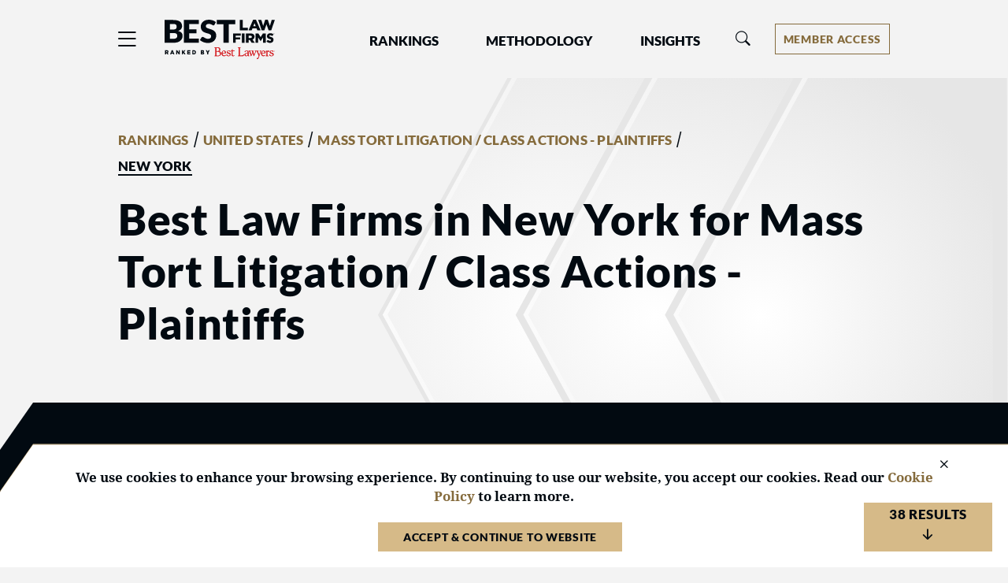

--- FILE ---
content_type: text/html; charset=utf-8
request_url: https://www.bestlawfirms.com/united-states/mass-tort-litigation-class-actions-plaintiffs/new-york
body_size: 19325
content:
<!DOCTYPE html><html lang=en class=k-webkit><head><meta charset=utf-8><meta name=viewport content="width=device-width, initial-scale=1"><meta name=description content="View the top ranked firms in Best Law Firms in New York, United States for Mass Tort Litigation / Class Actions - Plaintiffs and get an overview of rankings, practice area specialties, and locations."><meta name=keywords content="Firm,Firms,United States,New York,Mass Tort Litigation / Class Actions - Plaintiffs"><meta property=og:site_name content="Best Law Firms"><meta property=og:title content="Best New York Mass Tort Litigation / Class Actions - Plaintiffs Law Firms"><meta property=og:description content="View the top ranked firms in Best Law Firms in New York, United States for Mass Tort Litigation / Class Actions - Plaintiffs and get an overview of rankings, practice area specialties, and locations."><meta property=og:url content=https://www.bestlawfirms.com/united-states/mass-tort-litigation-class-actions-plaintiffs/new-york><meta property=og:image content=https://cdn.blrankings.com/best-lawyers/web-images/best-law-firms-share><meta property=og:type content=website><meta property=twitter:card content=summary_large_image><title>Best New York Mass Tort Litigation / Class Actions - Plaintiffs Law Firms</title><link rel=canonical href=https://www.bestlawfirms.com/united-states/mass-tort-litigation-class-actions-plaintiffs/new-york><link rel=preconnect href=https://cdn.blrankings.com crossorigin><link rel=preconnect href=https://js.monitor.azure.com crossorigin><link rel=preconnect href=https://maps.googleapis.com crossorigin><link rel=preconnect href=https://www.googletagmanager.com><link rel=preconnect href=https://connect.facebook.net><link rel=preconnect href=https://snap.licdn.com><link rel=preconnect href=https://px.ads.linkedin.com crossorigin><link rel=preload href=https://cdn.blrankings.com/shared/fonts/bootstrap-icons.woff2?24e3eb84d0bcaf83d77f904c78ac1f47 as=font crossorigin><link rel=preload href=https://cdn.blrankings.com/best-law-firms/web-images/arrow-background as=image type=image/svg+xml><link rel=preload href=https://cdn.blrankings.com/best-law-firms/logos/best-law-firms as=image type=image/svg+xml><link rel=preload href=https://cdn.blrankings.com/best-law-firms/static/fonts.min.css as=style crossorigin onload="this.onload=null;this.rel='stylesheet'"><noscript><link rel=preload href=https://cdn.blrankings.com/best-law-firms/static/fonts.min.css as=style><link rel=stylesheet href=https://cdn.blrankings.com/best-law-firms/static/fonts.min.css></noscript><style id=loadHidden>.load-hidden{visibility:hidden !important}</style><style id=pageLoadHidden>.page-load-hidden{visibility:hidden !important}</style><noscript><style>.load-hidden{visibility:visible !important}.page-load-hidden{visibility:visible !important}</style></noscript><script>function AssetStyleLoaded(event){event.target.onload=null;event.target.rel='stylesheet';event.target.setAttribute('data-preload-loaded',true);if(document.querySelector('#loadHidden')&&document.querySelectorAll('link[rel=preload][data-preload-loaded=false]').length==1){document.querySelector('#loadHidden').remove();}
if(document.querySelector('#pageLoadHidden')&&document.querySelectorAll('link[rel=preload][data-preload-loaded=false]').length==0){document.querySelector('#pageLoadHidden').remove();}}</script><noscript><link rel=preload href=https://cdn.blrankings.com/best-law-firms/static/libraries/css/library-bootstrap-icons-bundle.min.css as=style><link rel=stylesheet href=https://cdn.blrankings.com/best-law-firms/static/libraries/css/library-bootstrap-icons-bundle.min.css></noscript><link rel=preload href=https://cdn.blrankings.com/best-law-firms/static/libraries/css/library-bootstrap-icons-bundle.min.css as=style data-preload-loaded=false onload=AssetStyleLoaded(event)><noscript><link rel=preload href=https://cdn.blrankings.com/best-law-firms/static/libraries/css/library-kendojquery-common-bundle.min.css as=style><link rel=stylesheet href=https://cdn.blrankings.com/best-law-firms/static/libraries/css/library-kendojquery-common-bundle.min.css></noscript><link rel=preload href=https://cdn.blrankings.com/best-law-firms/static/libraries/css/library-kendojquery-common-bundle.min.css as=style data-preload-loaded=false onload=AssetStyleLoaded(event)><noscript><link rel=preload href=https://cdn.blrankings.com/best-law-firms/static/libraries/css/library-kendojquery-button-bundle.min.css as=style><link rel=stylesheet href=https://cdn.blrankings.com/best-law-firms/static/libraries/css/library-kendojquery-button-bundle.min.css></noscript><link rel=preload href=https://cdn.blrankings.com/best-law-firms/static/libraries/css/library-kendojquery-button-bundle.min.css as=style data-preload-loaded=false onload=AssetStyleLoaded(event)><noscript><link rel=preload href=https://cdn.blrankings.com/best-law-firms/static/libraries/css/library-kendojquery-dropdownlist-bundle.min.css as=style><link rel=stylesheet href=https://cdn.blrankings.com/best-law-firms/static/libraries/css/library-kendojquery-dropdownlist-bundle.min.css></noscript><link rel=preload href=https://cdn.blrankings.com/best-law-firms/static/libraries/css/library-kendojquery-dropdownlist-bundle.min.css as=style data-preload-loaded=false onload=AssetStyleLoaded(event)><noscript><link rel=preload href=https://cdn.blrankings.com/best-law-firms/static/libraries/css/library-kendojquery-list-bundle.min.css as=style><link rel=stylesheet href=https://cdn.blrankings.com/best-law-firms/static/libraries/css/library-kendojquery-list-bundle.min.css></noscript><link rel=preload href=https://cdn.blrankings.com/best-law-firms/static/libraries/css/library-kendojquery-list-bundle.min.css as=style data-preload-loaded=false onload=AssetStyleLoaded(event)><noscript><link rel=preload href=https://cdn.blrankings.com/best-law-firms/static/libraries/css/library-swiper-bundle.min.css as=style><link rel=stylesheet href=https://cdn.blrankings.com/best-law-firms/static/libraries/css/library-swiper-bundle.min.css></noscript><link rel=preload href=https://cdn.blrankings.com/best-law-firms/static/libraries/css/library-swiper-bundle.min.css as=style data-preload-loaded=false onload=AssetStyleLoaded(event)><noscript><link rel=preload href="/css/layout-libraries-page-bundle.min.css?q=blf-20260112-04-production" as=style><link rel=stylesheet href="/css/layout-libraries-page-bundle.min.css?q=blf-20260112-04-production"></noscript><link rel=preload href="/css/layout-libraries-page-bundle.min.css?q=blf-20260112-04-production" as=style data-preload-loaded=false onload=AssetStyleLoaded(event)><noscript><link rel=preload href="/css/layout-base-page-bundle.min.css?q=blf-20260112-04-production" as=style><link rel=stylesheet href="/css/layout-base-page-bundle.min.css?q=blf-20260112-04-production"></noscript><link rel=preload href="/css/layout-base-page-bundle.min.css?q=blf-20260112-04-production" as=style data-preload-loaded=false onload=AssetStyleLoaded(event)><noscript><link rel=preload href="/css/rankings-index-page-bundle.min.css?q=blf-20260112-04-production" as=style><link rel=stylesheet href="/css/rankings-index-page-bundle.min.css?q=blf-20260112-04-production"></noscript><link rel=preload href="/css/rankings-index-page-bundle.min.css?q=blf-20260112-04-production" as=style data-preload-loaded=false onload=AssetStyleLoaded(event)><style>.max-content-width{max-width:1160px;margin:auto}</style><script>var azureInstrumentationKey='7d7ea3b8-0762-44a8-9c09-f818656740d0';</script><script src=/shared/libraries/azure/appInsights.min.js async defer></script><script>(function(w,d,s,l,i){w[l]=w[l]||[];w[l].push({'gtm.start':new Date().getTime(),event:'gtm.js'});var f=d.getElementsByTagName(s)[0],j=d.createElement(s),dl=l!='dataLayer'?'&l='+l:'';j.async=true;j.defer=true;j.src='https://www.googletagmanager.com/gtm.js?id='+i+dl;f.parentNode.insertBefore(j,f);})(window,document,'script','dataLayer','GTM-5GFHZ4L');</script><noscript><iframe src="https://www.googletagmanager.com/ns.html?id=GTM-5GFHZ4L" height=0 width=0 style=display:none;visibility:hidden></iframe></noscript><body class="d-print-block load-hidden"><noscript><div style="border:1px solid #AAAAAA;background:white;color:#AA0000;padding:1rem;margin-bottom:1rem">This website requires JavaScript in order to bring you the best user experience possible. Please <a rel=nofollow style=color:inherit;text-decoration:underline href=https://support.google.com/adsense/answer/12654 target=_blank>enable the use of scripts in your browser</a> and reload the page.</div></noscript><div class=chevron-image></div><header class="background-off-white py-3 px-indent sticky-top"><div class="row max-content-width"><div class="col-12 d-flex flex-wrap flex-md-nowrap align-items-center"><button class="navbar-toggler border-0 p-0 ms-n1 order-1" type=button data-bs-toggle=offcanvas data-bs-target=#hamburgerMenu aria-controls=hamburgerMenu title=Menu> <span class="bi bi-list fs-4 text-charcoal text-gold-on-light-hover"></span> </button><div id=blfLogoContainer class="ms-3 ms-sm-4 me-0 me-xl-5 order-2"><a href="/"> <span class=visually-hidden>Best Law Firms&reg; - Ranked by Best Lawyers&reg;</span> <img src=https://cdn.blrankings.com/best-law-firms/logos/best-law-firms alt="Best Law Firms brand logo" oncontextmenu="return false" draggable=false width=140 height=50> </a></div><div class="navbar navbar-expand-lg order-3 py-0" id=navBarLinks><div class="collapse navbar-collapse"><ul class=navbar-nav><li class="nav-item dropdown mx-4 mx-xl-5"><a class="text-charcoal text-gold-on-light-hover nav-link header-nav-link px-0" style=color:#020a11 href=# id=navbarRankingsDropdownMenuLink role=button data-bs-toggle=dropdown aria-expanded=false> Rankings </a><ul class="dropdown-menu btn btn-link background-off-white dropdown-menu-start ps-0 pe-0 mt-2 border border-1 border-med-gray-1" aria-labelledby=navbarRankingsDropdownMenuLink><li><a class="dropdown-item header-drop-down-link text-gold-on-light-hover ps-1" href=/australia>Australia</a><li><a class="dropdown-item header-drop-down-link text-gold-on-light-hover ps-1" href=/canada>Canada</a><li><a class="dropdown-item header-drop-down-link text-gold-on-light-hover ps-1" href=/france>France</a><li><a class="dropdown-item header-drop-down-link text-gold-on-light-hover ps-1" href=/germany>Germany</a><li><a class="dropdown-item header-drop-down-link text-gold-on-light-hover ps-1" href=/spain>Spain</a><li><a class="dropdown-item header-drop-down-link text-gold-on-light-hover ps-1" href=/united-states>United States</a><li><a class="dropdown-item text-gold-on-light-hover header-drop-down-link ps-1" href=/rankings>Global</a></ul><li class="nav-item dropdown me-4 me-xl-5"><a class="text-charcoal text-gold-on-light-hover nav-link header-nav-link px-0" style=color:#020a11 href=# id=navbarMethodologyDropdownMenuLink role=button data-bs-toggle=dropdown aria-expanded=false> Methodology </a><ul class="dropdown-menu btn btn-link background-off-white dropdown-menu-start ps-0 pe-0 mt-2 border border-1 border-med-gray-1" aria-labelledby=navbarMethodologyDropdownMenuLink><li><a class="dropdown-item header-drop-down-link text-gold-on-light-hover ps-1" href=/methodology>Methodology Overview</a><li><a class="dropdown-item header-drop-down-link text-gold-on-light-hover ps-1" href=/practice-areas>Practice Areas</a><li><a class="dropdown-item header-drop-down-link text-gold-on-light-hover ps-1" href=/publicizing-guidelines>Publicizing Guidelines</a><li><a class="dropdown-item header-drop-down-link text-gold-on-light-hover ps-1" href=/frequently-asked-questions>Frequently Asked Questions</a></ul><li class=nav-item><a class="text-charcoal text-gold-on-light-hover nav-link header-nav-link ps-0 pe-0" style=color:#020a11 href=/articles role=button aria-expanded=false> Insights </a></ul></div></div><div class="flex-grow-1 w-100 h-100 position-relative mt-md-0 mx-0 mx-md-1 order-5 order-md-3"><div class="collapse multi-collapse flex-grow position-relative w-100 h-100" id=searchCollapse><div id=headerSearch class="fs-8 py-0 text-charcoal d-flex align-items-center justify-content-end"><span class="bi bi-search fs-7 d-none"></span> <input type=text id=header-search-query class="fs-8 background-transparent border-0 w-100 h-100" placeholder="Firm Name" aria-label="Firm Name" autocomplete=off autocorrect=false></div></div></div><div class="d-flex align-items-center order-3 order-md-4 ms-auto me-0 my-2"><button id=headerSearchToggle class="d-inline-block background-transparent border-0 p-0 mx-0" type=button data-bs-toggle=collapse data-bs-target=#searchCollapse aria-expanded=false aria-controls=searchCollapse title=Search> <span class="bi bi-search fs-7 text-gold-on-light-hover"></span> </button><div id=accountMenu class="ms-2 ms-sm-3 ms-xl-4 ms-xxl-5"><div class="dropdown d-inline-flex align-items-center"><button type=button class="d-inline-flex justify-content-center dropdown-toggle px-2 border border-1 border-gold-on-light background-transparent text-gold-on-light background-gold-on-light-hover text-white-hover" id=accountMenuButton data-bs-toggle=dropdown aria-expanded=false title="Account Menu" aria-label="Account dropdown menu"> <span class="d-none d-md-flex">Member Access</span> <span class="d-flex d-md-none">Members</span> </button><ul class="dropdown-menu dropdown-menu-end btn btn-link background-off-white ps-0 pe-0 mt-2 border border-1 border-med-gray-2" aria-labelledby=accountMenuButton><li><a class="dropdown-item header-drop-down-link text-gold-on-light-hover ps-1" href="https://sso.bestlawyers.com/account/login?returnUrl=https://www.bestlawfirms.com/united-states/mass-tort-litigation-class-actions-plaintiffs/new-york">Log In</a><hr class="background-med-gray-2 m-1"><li><a class="dropdown-item header-drop-down-link text-gold-on-light-hover ps-1" href=/marketing-opportunities>Marketing Opportunities</a><li><a class="dropdown-item header-drop-down-link text-gold-on-light-hover ps-1" href=https://www.bestlawyers.com/digital-marketing-platform target=_blank>Build Your Law Firm Brand</a></ul></div></div></div></div></div></header><main class="container d-flex flex-column flex-grow-1 d-print-block page-load-hidden" role=main><div class=position-relative><div id=toResultsTrigger></div><div class="container p-indent"><div class="row max-content-width"><div class="col-12 col-sm-10"><ol id=breadcrumbs><li><li><a class="h8 text-gold-on-light td-none text-gold-hover fw-900" href=/rankings>RANKINGS</a><li><span class=fw-900>&nbsp;/&nbsp;</span><li><a class="h8 text-gold-on-light td-none text-gold-hover fw-900" href=/united-states>UNITED STATES</a><li><span class=fw-900>&nbsp;/&nbsp;</span><li><a class="h8 text-gold-on-light td-none text-gold-hover fw-900" href=/united-states/mass-tort-litigation-class-actions-plaintiffs>MASS TORT LITIGATION / CLASS ACTIONS - PLAINTIFFS</a><li><span class=fw-900>&nbsp;/&nbsp;</span><li><span class="h8 fw-900 border-bottom border-2 border-charcoal">NEW YORK</span></ol></div><div class=col-12><h1 class="h2 mt-3">Best Law Firms in New York for Mass Tort Litigation / Class Actions - Plaintiffs</h1></div></div></div></div><div id=toDrilldownsTrigger><div class="container p-indent cut-tab position-relative flex-grow-1 background-charcoal text-white"><div class="row max-content-width"><div class=col-12><h2 class="h3 fw-700 mb-3">Cities</h2><div class="column-1 column-sm-2 column-md-3 column-lg-5 column-xxl-6"><div class="pb-2 dontsplit"><a class=text-gold href=/united-states/mass-tort-litigation-class-actions-plaintiffs/new-york/albany> Albany </a></div><div class="pb-2 dontsplit"><a class=text-gold href=/united-states/mass-tort-litigation-class-actions-plaintiffs/new-york/buffalo> Buffalo </a></div><div class="pb-2 dontsplit"><a class=text-gold href=/united-states/mass-tort-litigation-class-actions-plaintiffs/new-york/garden-city> Garden City </a></div><div class="pb-2 dontsplit"><a class=text-gold href=/united-states/mass-tort-litigation-class-actions-plaintiffs/new-york/hurley> Hurley </a></div><div class="pb-2 dontsplit"><a class=text-gold href=/united-states/mass-tort-litigation-class-actions-plaintiffs/new-york/manhasset> Manhasset </a></div><div class="pb-2 dontsplit"><a class=text-gold href=/united-states/mass-tort-litigation-class-actions-plaintiffs/new-york/new-york> New York </a></div><div class="pb-2 dontsplit"><a class=text-gold href=/united-states/mass-tort-litigation-class-actions-plaintiffs/new-york/port-washington> Port Washington </a></div><div class="pb-2 dontsplit"><a class=text-gold href=/united-states/mass-tort-litigation-class-actions-plaintiffs/new-york/rochester> Rochester </a></div><div class="pb-2 dontsplit"><a class=text-gold href=/united-states/mass-tort-litigation-class-actions-plaintiffs/new-york/webster> Webster </a></div></div></div></div></div></div><div id=toResultsScroll class="container p-indent cut-tab position-relative flex-grow-1 background-dark-blue-gray text-white"><div class="row max-content-width"><div class=col-12><div class=row><div class="col-12 d-flex align-items-end"><div class="fs-1 mb-0">38</div><div class="h7 text-uppercase ms-2 mb-2 mb-md-3">matches</div></div></div><hr class="border-top border-med-gray-2 my-2"><div id=searchResults class="position-relative mt-4"><div id=backToTopTrigger></div><div class="search-result mb-3 text-charcoal background-off-white premium"><div class="d-flex flex-column flex-md-row flex-md-nowrap flex-wrap mt-3 mx-4"><div class=d-flex><div class="d-flex search-result-logo p-1 rounded-circle overflow-hidden background-white"><img class="img-fluid align-self-center" src="https://cdn.blrankings.com/best-lawyers/firm-profile-images/early-lucarelli-sweeney-meisenkothen-us-36047?t=2021021118040502"></div><div class="d-flex flex-column flex-xxl-row flex-wrap ms-2"><div class="d-flex flex-column"><div class=flex-shrink-1><a class="text-charcoal text-gold-on-light-hover td-underline-hover" href=https://www.bestlawfirms.com/firms/early-lucarelli-sweeney-meisenkothen-llc/36047/US><div style=overflow-wrap:anywhere class="fw-700 ff-header">Early, Lucarelli, Sweeney &amp; Meisenkothen LLC</div></a></div><div class="mt-3 mt-sm-0 hide-desktop ms-sm-0 d-flex align-items-center bi bi-geo-alt-fill text-dark-blue-gray fs-7 fw-400 py-1 ff-header">&nbsp;New York, New York</div></div><div class="d-inline-flex align-self-start flex-shrink-0 rounded-pill background-light-green px-2 mt-1 ms-0 ms-xxl-4 mb-2"><span class="bi bi-patch-check-fill text-green ff-header fs-9 fw-600 me-1"></span> <span class="ff-header text-black align-self-center ff-header fs-9 fw-600">Client Endorsed</span></div></div></div><div class="hide-off-mobile d-flex align-items-center bi bi-geo-alt-fill text-dark-blue-gray fs-7 fw-400 ff-header my-2">&nbsp;New York, New York</div><div class="d-flex flex-row m-auto me-md-0 ms-md-auto pe-0 mt-0"><a href=https://www.bestlawfirms.com/firms/early-lucarelli-sweeney-meisenkothen-llc/36047/US class="firm-website-profile-btn btn background-off-white background-white-hover border border-1 border-blue-gray px-2 me-2"> <span class=text-dark-blue-gray>View Profile</span> </a> <a href=https://www.elslaw.com class="firm-website-profile-btn btn-firm-website btn background-blue-gray background-light-blue-gray-hover align-self-center ps-2 pt-1" target=_blank> <span class="text-white fw-900">Visit Website</span> <span class="bi bi-arrow-up-short rotate-45 text-gold fw-900"></span> </a></div></div><div class="row mx-4 pb-3 mt-3"><div class="col-12 col-md-4 pb-3 mb-sm-0"><span class="h7 fw-400 text-dark-blue-gray">United States 2026</span><hr class="border-top border-med-gray-1 my-2 w-100"><div><span class="bi bi-trophy-fill me-1 text-med-gray-2 align-bottom fs-8 lh-base"></span> <span class="align-bottom h8 text-charcoal lh-base">&nbsp;1</span> <span class="d-inline h8 align-bottom text-charcoal lh-base">&nbsp;National&nbsp;<span class="align-bottom fw-400">Award</span></span></div><div><span class="bi bi-trophy-fill me-1 text-med-gray-2 fs-8 lh-base"></span> <span class="align-bottom h8 text-charcoal lh-base">&nbsp;7</span> <span class="d-inline h8 align-bottom text-charcoal lh-base">&nbsp;Regional&nbsp;<span class="align-bottom fw-400">Awards</span></span></div></div><div class="col-12 col-md-7"><div class="search-result-bio fs-8 truncate lh-sm"><p>Early, Lucarelli, Sweeney &amp; Meisenkothen is a national law firm recognized for its representation of over 5,000 hardworking men and women who have been exposed to asbestos and diagnosed with mesothelioma. ELSM devotes nearly 100 percent of our resources to mesothelioma cases and has been doing so for over 40 years.<p>The attorneys at ELSM have extensive knowledge about the companies that distributed, manufactured, and supplied products containing asbestos and have used this knowledge to obtain settlements and jury verdicts which are among the highest in the country.<p>ELSM assists clients not only in filing civil lawsuits to recover for their injuries, but also in filing workers compensation and bankruptcy claims where appropriate.<p><em><a target=_blank rel=noopener href="https://www.elslaw.com/mesothelioma/"><strong>Asbestos &amp; Mesothelioma</strong></a></em><p>Malignant mesothelioma is the most serious of all asbestos related disease. Although uncommon, mesothelioma cancer is no longer considered rare.<ul><li><a target=_blank rel=noopener href=https://www.elslaw.com/asbestos-mesothelioma/what-is-mesothelioma.htm>What Is Mesothelioma?</a><li><a target=_blank rel=noopener href=https://www.elslaw.com/asbestos-mesothelioma/risk-factors.htm>Mesothelioma Risk Factors</a><li><a target=_blank rel=noopener href=https://www.elslaw.com/asbestos-mesothelioma/symptoms.htm>Mesothelioma Symptoms</a><li><a target=_blank rel=noopener href=https://www.elslaw.com/asbestos-mesothelioma/what-is-asbestos.htm>What Is Asbestos?</a><li><a target=_blank rel=noopener href="https://www.elslaw.com/asbestos-mesothelioma/occupations/">Occupations at Risk</a><li><a target=_blank rel=noopener href=https://www.elslaw.com/asbestos-mesothelioma/products.htm>Asbestos Products</a><li><a target=_blank rel=noopener href="https://www.elslaw.com/asbestos-mesothelioma/jobsites/">Asbestos Job Sites</a></ul><p><a target=_blank rel=noopener href="https://www.elslaw.com/mesothelioma-treatment/" tyle=font-size:1.5em;><em><strong>Mesothelioma Treatment</strong></em></a><p>Ongoing research and mesothelioma treatments like Alimta&reg; can give mesothelioma patients hope.<ul><li><a target=_blank rel=noopener href=https://www.elslaw.com/mesothelioma-treatment/diagnosing.htm>Diagnosing Mesothelioma</a><li><a target=_blank rel=noopener href=https://www.elslaw.com/mesothelioma-treatment/types.htm>Mesothelioma Types</a><li><a target=_blank rel=noopener href=https://www.elslaw.com/mesothelioma-treatment/staging.htm>Mesothelioma Staging</a><li><a target=_blank rel=noopener href=https://www.elslaw.com/mesothelioma-treatment/treating-mesothelioma.htm>Treating Mesothelioma</a><li><a target=_blank rel=noopener href="https://www.elslaw.com/mesothelioma-treatment/near-you/">Treatment Near You</a><li><a target=_blank rel=noopener href=https://www.elslaw.com/mesothelioma-treatment/clinicaltrials.htm>Clinical Trials</a><li><a target=_blank rel=noopener href=https://www.elslaw.com/mesothelioma-treatment/prognosis-and-outlook.htm>Prognosis and Outlook</a><li><a target=_blank rel=noopener href=https://www.elslaw.com/mesothelioma-treatment/mesothelioma-survivors.htm>Mesothelioma Survivors</a><li><a target=_blank rel=noopener href="https://www.elslaw.com/mesothelioma-treatment/books/">Mesothelioma Books</a></ul><p><a target=_blank rel=noopener href="https://www.elslaw.com/legal-rights/" tyle=font-size:1.5em;><em><strong>Your Legal Rights</strong></em></a><p>Our justice system allows those suffering from mesothelioma to seek compensation from the manufacturers of asbestos and asbestos-containing products.<ul><li>Why Protect Your Rights<li>Typical Case Process<li>Viable Defendants<li><a target=_blank rel=noopener href=https://www.elslaw.com/legal-rights/bankrupt-defendants.htm>Bankrupt Defendants</a><li><a target=_blank rel=noopener href=https://www.elslaw.com/legal-rights/va-benefits.htm>VA Benefits</a><li><a target=_blank rel=noopener href="https://www.elslaw.com/legal-rights/workers-compensation/">Workers' Compensation</a><li><a target=_blank rel=noopener href=https://www.elslaw.com/legal-rights/frequentlyasked.htm>FAQ's</a><li><a target=_blank rel=noopener href="https://www.elslaw.com/legal-rights/news/">Asbestos News</a></ul><a target=_blank rel=noopener href="https://www.elslaw.com/why-choose/" tyle=font-size:1.5em;><em><strong>Why Choose ELSM?</strong></em></a><br><p><strong><br>Early, Lucarelli, Sweeney &amp; Meisenkothen</strong> is nationally recognized for our representation of mesothelioma victims, and for our understanding of and compassion for victims and their families. Our experience in these matters spans over three decades.<ul><li><a target=_blank rel=noopener href="https://www.elslaw.com/why-choose/elsattorneys/">Attorneys</a><li><a target=_blank rel=noopener href=https://www.elslaw.com/why-choose/mesotheliomastates.htm>Where We Work</a><li><a target=_blank rel=noopener href=https://www.elslaw.com/why-choose/why-hire-us.htm>Why Hire Us?</a><li><a target=_blank rel=noopener href=https://www.elslaw.com/why-choose/settlements.htm>Settlements Obtained</a><li><a target=_blank rel=noopener href=https://www.elslaw.com/why-choose/what-our-clients-say.htm>What Our Clients Say</a><li>Martindale Rating<li>Help Find a Cure<li>Asbestos Awareness</ul><p>ELSM is proud to support MARF (Mesothelioma Applied Research Foundation) in its work to fund mesothelioma research.<p><em>I am very pleased with the law firm Early, Lucarelli, Sweeney &amp; Meisenkothen and feel that they have always had my best interest at heart. Whenever I have had questions to be answered, I could (and can) count on prompt answers by calling the person with whom I have had the most contact, Jennifer Lucarelli. She has always treated me like a life-long friend.</em><p><strong>-Shirley Lamphere</strong><br></div><div class=mt-2><a class="text-gold-on-light text-gold-hover fs-8" href=https://www.bestlawfirms.com/firms/early-lucarelli-sweeney-meisenkothen-llc/36047/US> <span>Read more about this law firm&nbsp;</span> <span class="bi bi-arrow-right"></span> </a></div></div></div><div id=ShowMoreBtn onclick=toggleShowMoreLess(true) class="d-none c-pointer d-flex d-md-none justify-content-center pb-2"><span class="fs-9 text-light-blue-gray ff-header fw-900 me-1">MORE INFO</span> <span class="fs-9 bi bi-plus text-light-blue-gray fw-900"></span></div><hr class="border-top border-med-gray-1 my-2 w-100 mx-0 px-0"><div id=premiumCardButtonLinks class="d-flex flex-column flex-sm-row flex-wrap justify-content-center align-items-center gap-2 px-3 pb-2 mb-md-3"><a class="premiuim-button-link border border-1 border-med-gray-1 py-1 text-center background-white-hover" href=https://www.bestlawfirms.com/firms/early-lucarelli-sweeney-meisenkothen-llc/36047/US#rankings> <span class="bi bi-trophy-fill me-1 text-med-gray-2 h8"></span> <span class="h8 fw-400 text-charcoal mb-0">&nbsp;8</span> <span class="h8 fw-400 text-charcoal mb-0">&nbsp;Total Awards</span> </a> <a class="premiuim-button-link border border-1 border-med-gray-1 py-1 text-center background-white-hover" href=https://www.bestlawfirms.com/firms/early-lucarelli-sweeney-meisenkothen-llc/36047/US#recognized-lawyers> <img class="h8 fw-400 me-1" src=https://cdn.blrankings.com/best-law-firms/icons/recognized_lawyer_bl.svg alt="recognized lawyers icon" height=22 width=22> <span class="h8 fw-400 text-charcoal mb-0">&nbsp;8</span> <span class="h8 fw-400 text-charcoal mb-0">&nbsp;Recognized Lawyers</span> </a> <a class="premiuim-button-link border border-1 border-med-gray-1 py-1 text-center background-white-hover" href=https://www.bestlawfirms.com/firms/early-lucarelli-sweeney-meisenkothen-llc/36047/US#client-comments> <span class="h8 fw-400 bi bi-chat-square-text-fill me-1 text-med-gray-2"></span> <span class="h8 fw-400 text-charcoal mb-0">&nbsp;42</span> <span class="h8 fw-400 text-charcoal mb-0">&nbsp;Client Comments</span> </a></div><div id=ShowLessBtn onclick=toggleShowMoreLess(false) class="c-pointer d-flex d-md-none justify-content-center pb-2"><span class="fs-9 text-light-blue-gray ff-header fw-900 me-1">LESS INFO</span> <span class="fs-9 bi bi-dash text-light-blue-gray fw-900"></span></div><div class="ms-4 fs-8 d-flex flex-column flex-sm-row"><div class="d-flex flex-wrap"><div class="d-flex align-items-center no-wrap"><img class="fs-8 me-1 mb-2" src=https://cdn.blrankings.com/best-lawyers/web-images/blf-tier-1 height=16.5px; width=16.5px;></img> <span class="ff-header mb-2 me-4"><b class=fw-900>National Tier 1</b> in Mass Tort Litigation / Class Actions - Plaintiffs</span></div></div><div class="d-flex flex-wrap"><div class="d-flex align-items-center no-wrap"><img class="fs-8 me-1 mb-2" src=https://cdn.blrankings.com/best-lawyers/web-images/blf-tier-1 height=16.5px; width=16.5px;></img> <span class="ff-header me-4 mb-2"><b class=fw-900>New York City Tier 1</b> in Mass Tort Litigation / Class Actions - Plaintiffs</span></div></div></div></div><div class="search-result mb-3 text-charcoal background-off-white premium"><div class="d-flex flex-column flex-md-row flex-md-nowrap flex-wrap mt-3 mx-4"><div class=d-flex><div class="d-flex search-result-logo p-1 rounded-circle overflow-hidden background-white"><img class="img-fluid align-self-center" src="https://cdn.blrankings.com/best-lawyers/firm-profile-images/martin-harding-mazzotti-llp-us-68025?t=2023011716370449"></div><div class="d-flex flex-column flex-xxl-row flex-wrap ms-2"><div class="d-flex flex-column"><div class=flex-shrink-1><a class="text-charcoal text-gold-on-light-hover td-underline-hover" href=https://www.bestlawfirms.com/firms/harding-mazzotti-llp/68025/US><div style=overflow-wrap:anywhere class="fw-700 ff-header">Harding Mazzotti LLP</div></a></div><div class="mt-3 mt-sm-0 hide-desktop ms-sm-0 d-flex align-items-center bi bi-geo-alt-fill text-dark-blue-gray fs-7 fw-400 py-1 ff-header">&nbsp;Albany, New York</div></div></div></div><div class="hide-off-mobile d-flex align-items-center bi bi-geo-alt-fill text-dark-blue-gray fs-7 fw-400 ff-header my-2">&nbsp;Albany, New York</div><div class="d-flex flex-row m-auto me-md-0 ms-md-auto pe-0 mt-0"><a href=https://www.bestlawfirms.com/firms/harding-mazzotti-llp/68025/US class="firm-website-profile-btn btn background-off-white background-white-hover border border-1 border-blue-gray px-2 me-2"> <span class=text-dark-blue-gray>View Profile</span> </a> <a href=https://www.1800law1010.com class="firm-website-profile-btn btn-firm-website btn background-blue-gray background-light-blue-gray-hover align-self-center ps-2 pt-1" target=_blank> <span class="text-white fw-900">Visit Website</span> <span class="bi bi-arrow-up-short rotate-45 text-gold fw-900"></span> </a></div></div><div class="row mx-4 pb-3 mt-3"><div class="col-12 col-md-4 pb-3 mb-sm-0"><span class="h7 fw-400 text-dark-blue-gray">United States 2026</span><hr class="border-top border-med-gray-1 my-2 w-100"><div><span class="bi bi-trophy-fill me-1 text-med-gray-2 fs-8 lh-base"></span> <span class="align-bottom h8 text-charcoal lh-base">&nbsp;3</span> <span class="d-inline h8 align-bottom text-charcoal lh-base">&nbsp;Regional&nbsp;<span class="align-bottom fw-400">Awards</span></span></div></div><div class="col-12 col-md-7"><div class="search-result-bio fs-8 truncate lh-sm"><p>Since 1994 <a rel=ugc href=https://www.1800LAW1010.com>Harding Mazzotti, LLP</a> has always operated by the motto &ldquo;When given the choice, choose kindness.&rdquo; It&rsquo;s this motto and dedication to our clients that has allowed us to grow and serve NY, VT and MA for so many years. It&rsquo;s the reason our attorneys have fought for and <strong><em>secured over $1 billion in settlements for our clients</em></strong>.<p>Our team of 40+ Attorneys and 120+ Support Staff at Harding Mazzotti have spent their careers aggressively fighting for the rights of those injured by someone&rsquo;s negligence. <a rel=ugc href="https://www.1800law1010.com/personal-injuries/">Personal injury</a>, <a rel=ugc href="https://www.1800law1010.com/auto-accident-injuries/">car accidents</a>, <a rel=ugc href="https://www.1800law1010.com/defective-drugs/">defective drugs</a>, <a rel=ugc href="https://www.1800law1010.com/medical-malpractice/">medical malpractice</a>, <a rel=ugc href="https://www.1800law1010.com/defective-medical-devices/">defective medical devices</a>, <a rel=ugc href="https://www.1800law1010.com/social-security-disability/">social security disability</a>, <a rel=ugc href="https://www.1800law1010.com/workers-compensation/">workers&rsquo; compensation</a>, defective products, and more; when you&rsquo;ve been injured, the Heavy Hitters can help you. Call at 1-800-529-1010 or contact us today to get started.</div><div class=mt-2><a class="text-gold-on-light text-gold-hover fs-8" href=https://www.bestlawfirms.com/firms/harding-mazzotti-llp/68025/US> <span>Read more about this law firm&nbsp;</span> <span class="bi bi-arrow-right"></span> </a></div></div></div><div id=ShowMoreBtn onclick=toggleShowMoreLess(true) class="d-none c-pointer d-flex d-md-none justify-content-center pb-2"><span class="fs-9 text-light-blue-gray ff-header fw-900 me-1">MORE INFO</span> <span class="fs-9 bi bi-plus text-light-blue-gray fw-900"></span></div><hr class="border-top border-med-gray-1 my-2 w-100 mx-0 px-0"><div id=premiumCardButtonLinks class="d-flex flex-column flex-sm-row flex-wrap justify-content-center align-items-center gap-2 px-3 pb-2 mb-md-3"><a class="premiuim-button-link border border-1 border-med-gray-1 py-1 text-center background-white-hover" href=https://www.bestlawfirms.com/firms/harding-mazzotti-llp/68025/US#rankings> <span class="bi bi-trophy-fill me-1 text-med-gray-2 h8"></span> <span class="h8 fw-400 text-charcoal mb-0">&nbsp;3</span> <span class="h8 fw-400 text-charcoal mb-0">&nbsp;Total Awards</span> </a> <a class="premiuim-button-link border border-1 border-med-gray-1 py-1 text-center background-white-hover" href=https://www.bestlawfirms.com/firms/harding-mazzotti-llp/68025/US#recognized-lawyers> <img class="h8 fw-400 me-1" src=https://cdn.blrankings.com/best-law-firms/icons/recognized_lawyer_bl.svg alt="recognized lawyers icon" height=22 width=22> <span class="h8 fw-400 text-charcoal mb-0">&nbsp;4</span> <span class="h8 fw-400 text-charcoal mb-0">&nbsp;Recognized Lawyers</span> </a></div><div id=ShowLessBtn onclick=toggleShowMoreLess(false) class="c-pointer d-flex d-md-none justify-content-center pb-2"><span class="fs-9 text-light-blue-gray ff-header fw-900 me-1">LESS INFO</span> <span class="fs-9 bi bi-dash text-light-blue-gray fw-900"></span></div><div class="ms-4 fs-8 d-flex flex-column flex-sm-row"><div class="d-flex flex-wrap"><div class="d-flex align-items-center no-wrap"><img class="fs-8 me-1 mb-2" src=https://cdn.blrankings.com/best-lawyers/web-images/blf-tier-2 height=16.5px; width=16.5px;></img> <span class="ff-header me-4 mb-2"><b class=fw-900>Albany Tier 2</b> in Mass Tort Litigation / Class Actions - Plaintiffs</span></div></div></div></div><div class="search-result mb-3 text-charcoal background-off-white premium"><div class="d-flex flex-column flex-md-row flex-md-nowrap flex-wrap mt-3 mx-4"><div class=d-flex><div class="d-flex search-result-logo p-1 rounded-circle overflow-hidden background-white"><img class="img-fluid align-self-center" src="https://cdn.blrankings.com/best-lawyers/firm-profile-images/hecht-kleeger-damashek-us-66324?t=2021021117375954"></div><div class="d-flex flex-column flex-xxl-row flex-wrap ms-2"><div class="d-flex flex-column"><div class=flex-shrink-1><a class="text-charcoal text-gold-on-light-hover td-underline-hover" href=https://www.bestlawfirms.com/firms/hecht-kleeger-damashek-pc/66324/US><div style=overflow-wrap:anywhere class="fw-700 ff-header">Hecht, Kleeger &amp; Damashek PC</div></a></div><div class="mt-3 mt-sm-0 hide-desktop ms-sm-0 d-flex align-items-center bi bi-geo-alt-fill text-dark-blue-gray fs-7 fw-400 py-1 ff-header">&nbsp;New York, New York</div></div></div></div><div class="hide-off-mobile d-flex align-items-center bi bi-geo-alt-fill text-dark-blue-gray fs-7 fw-400 ff-header my-2">&nbsp;New York, New York</div><div class="d-flex flex-row m-auto me-md-0 ms-md-auto pe-0 mt-0"><a href=https://www.bestlawfirms.com/firms/hecht-kleeger-damashek-pc/66324/US class="firm-website-profile-btn btn background-off-white background-white-hover border border-1 border-blue-gray px-2 me-2"> <span class=text-dark-blue-gray>View Profile</span> </a> <a href=https://lawyer1.com class="firm-website-profile-btn btn-firm-website btn background-blue-gray background-light-blue-gray-hover align-self-center ps-2 pt-1" target=_blank> <span class="text-white fw-900">Visit Website</span> <span class="bi bi-arrow-up-short rotate-45 text-gold fw-900"></span> </a></div></div><div class="row mx-4 pb-3 mt-3"><div class="col-12 col-md-4 pb-3 mb-sm-0"><span class="h7 fw-400 text-dark-blue-gray">United States 2026</span><hr class="border-top border-med-gray-1 my-2 w-100"><div><span class="bi bi-trophy-fill me-1 text-med-gray-2 align-bottom fs-8 lh-base"></span> <span class="align-bottom h8 text-charcoal lh-base">&nbsp;1</span> <span class="d-inline h8 align-bottom text-charcoal lh-base">&nbsp;National&nbsp;<span class="align-bottom fw-400">Award</span></span></div><div><span class="bi bi-trophy-fill me-1 text-med-gray-2 fs-8 lh-base"></span> <span class="align-bottom h8 text-charcoal lh-base">&nbsp;2</span> <span class="d-inline h8 align-bottom text-charcoal lh-base">&nbsp;Regional&nbsp;<span class="align-bottom fw-400">Awards</span></span></div></div><div class="col-12 col-md-7"><div class="search-result-bio fs-8 truncate lh-sm"><p>Hecht, Kleeger &amp; Damashek is a personal injury law firm in Midtown Manhattan. Our personal injury lawyers also take cases in Brooklyn, the Bronx, Manhattan, Queens, and throughout the rest of New York. Our injury lawyers assist injured clients throughout New York City and the surrounding areas. The partners at our firm originally came from the largest, most experienced, and most profitable law firms in New York. Hecht, Kleeger &amp; Damashek, P.C. was formed because we wanted to provide more personal attention to clients &ndash; something that could not be done at larger firms &ndash; while still obtaining large settlements and judgments. We strive to always provide aggressive legal assistance while supporting our clients after being injured in a serious accident.<p>While most cases do settle, our seasoned trial attorneys prepare every case as if it will proceed to trial. HKD has the resources and experience to try any case and win. Whether you were injured in a car accident, workplace accident, <a target=_blank rel=noopener href="https://lawyer1.com/mta-accident-lawyer/">MTA accident claims</a>, <a href="https://lawyer1.com/truck-accident-lawyer/">commercial truck accident</a>, <a target=_blank rel=noopener href="https://lawyer1.com/premises-liability-attorney/slip-and-fall-accident-lawyer/">slip and fall accident</a>, or another personal injury matter, our attorneys will fight for you to win. Our attorneys are especially experienced with <a target=_blank rel=noopener href="https://lawyer1.com/construction-accident-lawyer/">construction accidents</a>, such as dangerous job sites, injuries from falling objects, crane accidents, and scaffold accidents.<p>We get involved in a client&rsquo;s case as soon as possible. In personal injury claims, insurance adjusters act quickly, hoping for a speedy settlement. Usually, these are low-ball offers made in the company&rsquo;s best interests &ndash; not yours. Prompt action from an experienced attorney will ensure you are protected and that every detail of your accident is investigated.<p>Procrastination can lose a lawsuit, but at Hecht, Kleeger &amp; Damashek, P.C., we work on a contingency fee basis to reduce your risk. You are not responsible for any initial payment or costs during litigation, and all initial consultations are free. We only recover a fee upon the successful conclusion of your case.<p>With decades of experience and hundreds of millions of dollars recovered, if you or a loved one is suffering, Hecht, Kleeger &amp; Damashek, P.C. is ready to help. We can meet by appointment at our New York office, at home, or in the hospital. An attorney at our firm is available to assist you 24 hours a day, and seven days a week.</div><div class=mt-2><a class="text-gold-on-light text-gold-hover fs-8" href=https://www.bestlawfirms.com/firms/hecht-kleeger-damashek-pc/66324/US> <span>Read more about this law firm&nbsp;</span> <span class="bi bi-arrow-right"></span> </a></div></div></div><div id=ShowMoreBtn onclick=toggleShowMoreLess(true) class="d-none c-pointer d-flex d-md-none justify-content-center pb-2"><span class="fs-9 text-light-blue-gray ff-header fw-900 me-1">MORE INFO</span> <span class="fs-9 bi bi-plus text-light-blue-gray fw-900"></span></div><hr class="border-top border-med-gray-1 my-2 w-100 mx-0 px-0"><div id=premiumCardButtonLinks class="d-flex flex-column flex-sm-row flex-wrap justify-content-center align-items-center gap-2 px-3 pb-2 mb-md-3"><a class="premiuim-button-link border border-1 border-med-gray-1 py-1 text-center background-white-hover" href=https://www.bestlawfirms.com/firms/hecht-kleeger-damashek-pc/66324/US#rankings> <span class="bi bi-trophy-fill me-1 text-med-gray-2 h8"></span> <span class="h8 fw-400 text-charcoal mb-0">&nbsp;3</span> <span class="h8 fw-400 text-charcoal mb-0">&nbsp;Total Awards</span> </a> <a class="premiuim-button-link border border-1 border-med-gray-1 py-1 text-center background-white-hover" href=https://www.bestlawfirms.com/firms/hecht-kleeger-damashek-pc/66324/US#recognized-lawyers> <img class="h8 fw-400 me-1" src=https://cdn.blrankings.com/best-law-firms/icons/recognized_lawyer_bl.svg alt="recognized lawyers icon" height=22 width=22> <span class="h8 fw-400 text-charcoal mb-0">&nbsp;2</span> <span class="h8 fw-400 text-charcoal mb-0">&nbsp;Recognized Lawyers</span> </a></div><div id=ShowLessBtn onclick=toggleShowMoreLess(false) class="c-pointer d-flex d-md-none justify-content-center pb-2"><span class="fs-9 text-light-blue-gray ff-header fw-900 me-1">LESS INFO</span> <span class="fs-9 bi bi-dash text-light-blue-gray fw-900"></span></div><div class="ms-4 fs-8 d-flex flex-column flex-sm-row"><div class="d-flex flex-wrap"><div class="d-flex align-items-center no-wrap"><img class="fs-8 me-1 mb-2" src=https://cdn.blrankings.com/best-lawyers/web-images/blf-tier-2 height=16.5px; width=16.5px;></img> <span class="ff-header mb-2 me-4"><b class=fw-900>National Tier 2</b> in Mass Tort Litigation / Class Actions - Plaintiffs</span></div></div><div class="d-flex flex-wrap"><div class="d-flex align-items-center no-wrap"><img class="fs-8 me-1 mb-2" src=https://cdn.blrankings.com/best-lawyers/web-images/blf-tier-2 height=16.5px; width=16.5px;></img> <span class="ff-header me-4 mb-2"><b class=fw-900>New York City Tier 2</b> in Mass Tort Litigation / Class Actions - Plaintiffs</span></div></div></div></div><div class="search-result mb-3 text-charcoal background-off-white premium"><div class="d-flex flex-column flex-md-row flex-md-nowrap flex-wrap mt-3 mx-4"><div class=d-flex><div class="d-flex search-result-logo p-1 rounded-circle overflow-hidden background-white"><img class="img-fluid align-self-center" src="https://cdn.blrankings.com/best-lawyers/firm-profile-images/weitz-luxenberg-us-31935?t=2021021118072738"></div><div class="d-flex flex-column flex-xxl-row flex-wrap ms-2"><div class="d-flex flex-column"><div class=flex-shrink-1><a class="text-charcoal text-gold-on-light-hover td-underline-hover" href=https://www.bestlawfirms.com/firms/weitz-luxenberg-pc/31935/US><div style=overflow-wrap:anywhere class="fw-700 ff-header">Weitz &amp; Luxenberg PC</div></a></div><div class="mt-3 mt-sm-0 hide-desktop ms-sm-0 d-flex align-items-center bi bi-geo-alt-fill text-dark-blue-gray fs-7 fw-400 py-1 ff-header">&nbsp;New York, New York</div></div></div></div><div class="hide-off-mobile d-flex align-items-center bi bi-geo-alt-fill text-dark-blue-gray fs-7 fw-400 ff-header my-2">&nbsp;New York, New York</div><div class="d-flex flex-row m-auto me-md-0 ms-md-auto pe-0 mt-0"><a href=https://www.bestlawfirms.com/firms/weitz-luxenberg-pc/31935/US class="firm-website-profile-btn btn background-off-white background-white-hover border border-1 border-blue-gray px-2 me-2"> <span class=text-dark-blue-gray>View Profile</span> </a> <a href=https://www.weitzlux.com class="firm-website-profile-btn btn-firm-website btn background-blue-gray background-light-blue-gray-hover align-self-center ps-2 pt-1" target=_blank> <span class="text-white fw-900">Visit Website</span> <span class="bi bi-arrow-up-short rotate-45 text-gold fw-900"></span> </a></div></div><div class="row mx-4 pb-3 mt-3"><div class="col-12 col-md-4 pb-3 mb-sm-0"><span class="h7 fw-400 text-dark-blue-gray">United States 2026</span><hr class="border-top border-med-gray-1 my-2 w-100"><div><span class="bi bi-trophy-fill me-1 text-med-gray-2 align-bottom fs-8 lh-base"></span> <span class="align-bottom h8 text-charcoal lh-base">&nbsp;2</span> <span class="d-inline h8 align-bottom text-charcoal lh-base">&nbsp;National&nbsp;<span class="align-bottom fw-400">Awards</span></span></div><div><span class="bi bi-trophy-fill me-1 text-med-gray-2 fs-8 lh-base"></span> <span class="align-bottom h8 text-charcoal lh-base">&nbsp;6</span> <span class="d-inline h8 align-bottom text-charcoal lh-base">&nbsp;Regional&nbsp;<span class="align-bottom fw-400">Awards</span></span></div></div><div class="col-12 col-md-7"><div class="search-result-bio fs-8 truncate lh-sm"><p>Weitz &amp; Luxenberg is one of the premier plaintiff&rsquo;s lawfirms in the nation. The largest mass tort and personal injury litigation lawfirm in New York, Weitz &amp; Luxenberg is also one of the most successfulfirms nationally, having won over $17 billion in verdicts and settlements for clients from all 50 states.<p>The crowning achievement in the firm&rsquo;s well-rounded and respected practice, Weitz &amp; Luxenberg has won acclaim for its pioneering work in asbestos litigation. Clients attest to the firm&rsquo;s reputation of excellence and trustworthiness &ndash; which it earns through a commitment to both cutting-edge legal work and old-fashioned principles.<p><strong>Leaders in Asbestos Litigation</strong><p>Established in 1986, Weitz &amp; Luxenberg has developed one of the most successful asbestos litigation practices in the nation. The firm has fought on the sides of thousands of clients suffering from <a target=_blank rel=noopener href=https://www.weitzlux.com/mesothelioma>mesothelioma</a>, lung cancer, and asbestosis. The firm has litigation groups to assist clients harmed by <a target=_blank rel=noopener href=https://www.weitzlux.com/environmental-pollution>environmental pollutants</a>, <a target=_blank rel=noopener href="https://www.weitzlux.com/defective-drugs-and-devices/">defective drugs and medical devices</a>, and <a target=_blank rel=noopener href=https://www.weitzlux.com/personal-injury-and-malpractice/negligence>negligent acts</a>.<p>Weitz &amp; Luxenberg&rsquo;s attention to these clients is always dispensed on a personal, intimate level. The firm&rsquo;s asbestos lawyers approach each client&rsquo;s case with a fresh eye. Their elite legal team is able to walk a new client through the steps they need to take, all while listening to the client&rsquo;s needs to determine which direction those steps should point.<p>This personalized approach is backed up by a powerful litigation engine. Weitz &amp; Luxenberg&rsquo;s asbestos practice is larger than that of many other firms who specialize in asbestos cases, and the firm&rsquo;s lawyers hold leadership positions on many asbestos bankruptcy trusts, which comprise a combined $30 billion earmarked for compensating victims of asbestos.<p>What it boils down to is a firm with dozens of lawyers, locations in three major cities, and one goal: providing exemplary, custom-tailored legal service.<p><strong>Flourishing Legal Practice</strong><p>Weitz &amp; Luxenberg&rsquo;s considerable resources also extend to other major practice areas. The firm has litigation groups to assist clients harmed by environmental pollutants, defective drugs and medical devices, and negligent acts &ndash; including medical malpractice, traumatic injuries, and other accidents. Attorneys in these practice areas have obtained a number of remarkable legal successes for Weitz &amp; Luxenberg&rsquo;s clients.<p><strong>Firm History</strong><p>Weitz &amp; Luxenberg was founded in 1986 by partners Perry Weitz and Arthur Luxenberg. One of their first court victories &ndash; a $75 million verdict for clients exposed to asbestos while working at the Brooklyn Navy Yard&ndash; was a historic case that changed the landscape of asbestos litigation.<p>The firm&rsquo;s reputation has continued to grow in the interceding years &ndash; as has its access to top-flight resources. Weitz &amp;Luxenberg currently has more than 85 attorneys in their New York, Los Angeles,and Cherry Hill, NJ offices. Weitz &amp; Luxenberg lawyers are sought-after speakers for the asbestos bar, and even competing law firms ask Weitz&amp; Luxenberg to handle many of their asbestos-related cases every year.<p>The firm continues to break ground with their legal work today. In a 2011 lung cancer case, Weitz &amp; Luxenberg secured a $22 million verdict against Goodyear Tire &amp; Rubber on behalf of two smokers who had been exposed to asbestos on the job.<p><strong>Simply Excellent LegalService</strong><p>Weitz &amp; Luxenberg is well known for its elite legal work, but the strength of their commitment to their clients&rsquo; goals and communities is not to be overlooked.<p>The firm makes a point of telling clients to express their goals and concerns &ndash; which the firm then responds to by formulating legal strategies sensitive to those objectives. With those goals in mind, Weitz &amp; Luxenberg is then equipped &ndash; perhaps as well as any plaintiff&rsquo;s litigation law firm in the nation &ndash; to make those goals a reality.</div><div class=mt-2><a class="text-gold-on-light text-gold-hover fs-8" href=https://www.bestlawfirms.com/firms/weitz-luxenberg-pc/31935/US> <span>Read more about this law firm&nbsp;</span> <span class="bi bi-arrow-right"></span> </a></div></div></div><div id=ShowMoreBtn onclick=toggleShowMoreLess(true) class="d-none c-pointer d-flex d-md-none justify-content-center pb-2"><span class="fs-9 text-light-blue-gray ff-header fw-900 me-1">MORE INFO</span> <span class="fs-9 bi bi-plus text-light-blue-gray fw-900"></span></div><hr class="border-top border-med-gray-1 my-2 w-100 mx-0 px-0"><div id=premiumCardButtonLinks class="d-flex flex-column flex-sm-row flex-wrap justify-content-center align-items-center gap-2 px-3 pb-2 mb-md-3"><a class="premiuim-button-link border border-1 border-med-gray-1 py-1 text-center background-white-hover" href=https://www.bestlawfirms.com/firms/weitz-luxenberg-pc/31935/US#rankings> <span class="bi bi-trophy-fill me-1 text-med-gray-2 h8"></span> <span class="h8 fw-400 text-charcoal mb-0">&nbsp;8</span> <span class="h8 fw-400 text-charcoal mb-0">&nbsp;Total Awards</span> </a> <a class="premiuim-button-link border border-1 border-med-gray-1 py-1 text-center background-white-hover" href=https://www.bestlawfirms.com/firms/weitz-luxenberg-pc/31935/US#recognized-lawyers> <img class="h8 fw-400 me-1" src=https://cdn.blrankings.com/best-law-firms/icons/recognized_lawyer_bl.svg alt="recognized lawyers icon" height=22 width=22> <span class="h8 fw-400 text-charcoal mb-0">&nbsp;13</span> <span class="h8 fw-400 text-charcoal mb-0">&nbsp;Recognized Lawyers</span> </a></div><div id=ShowLessBtn onclick=toggleShowMoreLess(false) class="c-pointer d-flex d-md-none justify-content-center pb-2"><span class="fs-9 text-light-blue-gray ff-header fw-900 me-1">LESS INFO</span> <span class="fs-9 bi bi-dash text-light-blue-gray fw-900"></span></div><div class="ms-4 fs-8 d-flex flex-column flex-sm-row"><div class="d-flex flex-wrap"><div class="d-flex align-items-center no-wrap"><img class="fs-8 me-1 mb-2" src=https://cdn.blrankings.com/best-lawyers/web-images/blf-tier-1 height=16.5px; width=16.5px;></img> <span class="ff-header mb-2 me-4"><b class=fw-900>National Tier 1</b> in Mass Tort Litigation / Class Actions - Plaintiffs</span></div></div><div class="d-flex flex-wrap"><div class="d-flex align-items-center no-wrap"><img class="fs-8 me-1 mb-2" src=https://cdn.blrankings.com/best-lawyers/web-images/blf-tier-1 height=16.5px; width=16.5px;></img> <span class="ff-header me-4 mb-2"><b class=fw-900>New York City Tier 1</b> in Mass Tort Litigation / Class Actions - Plaintiffs</span></div></div></div></div><div class="search-result mb-3 text-charcoal background-off-white"><div class="d-flex flex-column flex-md-row flex-md-nowrap flex-wrap mt-3 mx-4"><div class=d-flex><div class="d-flex search-result-logo p-1 mt-2 rounded-circle overflow-hidden background-white"><img class="img-fluid align-self-center" src="https://cdn.blrankings.com/best-lawyers/firm-profile-images/belluck-law-llp-us-35884?t=2025012209180329"></div><div class="d-flex flex-column flex-xxl-row flex-wrap mt-3 ms-2"><div class="d-flex flex-column"><div class=flex-shrink-1><a class="text-charcoal text-gold-on-light-hover td-underline-hover" href=https://www.bestlawfirms.com/firms/belluck-law-llp/35884/US><div style=overflow-wrap:anywhere class="fw-700 ff-header">Belluck Law LLP</div></a></div><div class="ff-header text-dark-blue-gray fs-8"><span>United States 2026</span></div></div></div></div><div class="d-flex flex-row m-auto me-md-0 ms-md-auto pe-0 mt-3"><a href=https://www.bestlawfirms.com/firms/belluck-law-llp/35884/US class="firm-website-profile-btn btn background-off-white background-white-hover border border-1 border-blue-gray px-2 me-2"> <span class=text-dark-blue-gray>View Profile</span> </a> <a href="https://www.bellucklaw.com/" class="firm-website-profile-btn btn-firm-website btn background-blue-gray background-light-blue-gray-hover align-self-center ps-2 pt-1" target=_blank> <span class="text-white fw-900">Visit Website</span> <span class="bi bi-arrow-up-short rotate-45 text-gold fw-900"></span> </a></div></div><div class="d-flex flex-column flex-sm-row flex-wrap ms-4 pb-3 mt-2"><div class="d-flex align-items-end me-2 me-md-4 mt-2 mt-md-0"><span class="bi bi-trophy-fill me-1 text-med-gray-2 align-bottom fs-8"></span> <span class="mb-0 h8 text-charcoal">&nbsp;1</span> <span class="d-inline h8 mb-0 text-charcoal">&nbsp;National&nbsp;<span class="align-bottom fw-400">Award</span></span></div><div class="d-flex align-items-end mt-2 mt-md-0"><span class="bi bi-trophy-fill me-1 text-med-gray-2 fs-8"></span> <span class="h8 mb-0 text-charcoal">&nbsp;2</span> <span class="d-inline mb-0 h8 text-charcoal">&nbsp;Regional&nbsp;<span class="align-bottom fw-400">Awards</span></span></div></div><div class="ms-4 fs-8 d-flex flex-column flex-sm-row"><div class="d-flex flex-wrap"><div class="d-flex align-items-center no-wrap"><img class="fs-8 me-1 mb-2" src=https://cdn.blrankings.com/best-lawyers/web-images/blf-tier-1 height=16.5px; width=16.5px;></img> <span class="ff-header mb-2 me-4"><b class=fw-900>National Tier 1</b> in Mass Tort Litigation / Class Actions - Plaintiffs</span></div></div><div class="d-flex flex-wrap"><div class="d-flex align-items-center no-wrap"><img class="fs-8 me-1 mb-2" src=https://cdn.blrankings.com/best-lawyers/web-images/blf-tier-1 height=16.5px; width=16.5px;></img> <span class="ff-header me-4 mb-2"><b class=fw-900>New York City Tier 1</b> in Mass Tort Litigation / Class Actions - Plaintiffs</span></div></div></div></div><div class="search-result mb-3 text-charcoal background-off-white"><div class="d-flex flex-column flex-md-row flex-md-nowrap flex-wrap mt-3 mx-4"><div class=d-flex><div class="d-flex search-result-logo p-1 mt-2 rounded-circle overflow-hidden background-white"><img class="img-fluid align-self-center" src="https://cdn.blrankings.com/best-lawyers/firm-profile-images/burns-charest-us-73304?t=2021021117425964"></div><div class="d-flex flex-column flex-xxl-row flex-wrap mt-3 ms-2"><div class="d-flex flex-column"><div class=flex-shrink-1><a class="text-charcoal text-gold-on-light-hover td-underline-hover" href=https://www.bestlawfirms.com/firms/burns-charest-llp/73304/US><div style=overflow-wrap:anywhere class="fw-700 ff-header">Burns Charest LLP</div></a></div><div class="ff-header text-dark-blue-gray fs-8"><span>United States 2026</span></div></div></div></div><div class="d-flex flex-row m-auto me-md-0 ms-md-auto pe-0 mt-3"><a href=https://www.bestlawfirms.com/firms/burns-charest-llp/73304/US class="firm-website-profile-btn btn background-off-white background-white-hover border border-1 border-blue-gray px-2 me-2"> <span class=text-dark-blue-gray>View Profile</span> </a> <a href=https://www.burnscharest.com class="firm-website-profile-btn btn-firm-website btn background-blue-gray background-light-blue-gray-hover align-self-center ps-2 pt-1" target=_blank> <span class="text-white fw-900">Visit Website</span> <span class="bi bi-arrow-up-short rotate-45 text-gold fw-900"></span> </a></div></div><div class="d-flex flex-column flex-sm-row flex-wrap ms-4 pb-3 mt-2"><div class="d-flex align-items-end me-2 me-md-4 mt-2 mt-md-0"><span class="bi bi-trophy-fill me-1 text-med-gray-2 align-bottom fs-8"></span> <span class="mb-0 h8 text-charcoal">&nbsp;1</span> <span class="d-inline h8 mb-0 text-charcoal">&nbsp;National&nbsp;<span class="align-bottom fw-400">Award</span></span></div><div class="d-flex align-items-end mt-2 mt-md-0"><span class="bi bi-trophy-fill me-1 text-med-gray-2 fs-8"></span> <span class="h8 mb-0 text-charcoal">&nbsp;9</span> <span class="d-inline mb-0 h8 text-charcoal">&nbsp;Regional&nbsp;<span class="align-bottom fw-400">Awards</span></span></div></div><div class="ms-4 fs-8 d-flex flex-column flex-sm-row"><div class="d-flex flex-wrap"><div class="d-flex align-items-center no-wrap"><img class="fs-8 me-1 mb-2" src=https://cdn.blrankings.com/best-lawyers/web-images/blf-tier-3 height=16.5px; width=16.5px;></img> <span class="ff-header mb-2 me-4"><b class=fw-900>National Tier 3</b> in Mass Tort Litigation / Class Actions - Plaintiffs</span></div></div><div class="d-flex flex-wrap"><div class="d-flex align-items-center no-wrap"><img class="fs-8 me-1 mb-2" src=https://cdn.blrankings.com/best-lawyers/web-images/blf-tier-3 height=16.5px; width=16.5px;></img> <span class="ff-header me-4 mb-2"><b class=fw-900>New York City Tier 3</b> in Mass Tort Litigation / Class Actions - Plaintiffs</span></div></div></div></div><div class="search-result mb-3 text-charcoal background-off-white"><div class="d-flex flex-column flex-md-row flex-md-nowrap flex-wrap mt-3 mx-4"><div class=d-flex><div class="d-flex search-result-logo p-1 mt-2 rounded-circle overflow-hidden background-white"><img class="img-fluid align-self-center" src="https://cdn.blrankings.com/best-lawyers/firm-profile-images/goodwin-us-16996?t=2021021118115611"></div><div class="d-flex flex-column flex-xxl-row flex-wrap mt-3 ms-2"><div class="d-flex flex-column"><div class=flex-shrink-1><a class="text-charcoal text-gold-on-light-hover td-underline-hover" href=https://www.bestlawfirms.com/firms/goodwin/16996/US><div style=overflow-wrap:anywhere class="fw-700 ff-header">Goodwin</div></a></div><div class="ff-header text-dark-blue-gray fs-8"><span>United States 2026</span></div></div></div></div><div class="d-flex flex-row m-auto me-md-0 ms-md-auto pe-0 mt-3"><a href=https://www.bestlawfirms.com/firms/goodwin/16996/US class="firm-website-profile-btn btn background-off-white background-white-hover border border-1 border-blue-gray px-2 me-2"> <span class=text-dark-blue-gray>View Profile</span> </a> <a href=https://www.goodwinlaw.com class="firm-website-profile-btn btn-firm-website btn background-blue-gray background-light-blue-gray-hover align-self-center ps-2 pt-1" target=_blank> <span class="text-white fw-900">Visit Website</span> <span class="bi bi-arrow-up-short rotate-45 text-gold fw-900"></span> </a></div></div><div class="d-flex flex-column flex-sm-row flex-wrap ms-4 pb-3 mt-2"><div class="d-flex align-items-end me-2 me-md-4 me-2 mt-2 mt-md-0"><span class="bi bi-star-fill me-1 text-med-gray-2 fs-8"></span> <span class="mb-0 h8 text-charcoal">&nbsp;1</span> <span class="d-inline mb-0 h8">&nbsp;Law Firm of the Year&nbsp;<span class="align-bottom fw-400">Award</span></span></div><div class="d-flex align-items-end me-2 me-md-4 mt-2 mt-md-0"><span class="bi bi-trophy-fill me-1 text-med-gray-2 align-bottom fs-8"></span> <span class="mb-0 h8 text-charcoal">&nbsp;39</span> <span class="d-inline h8 mb-0 text-charcoal">&nbsp;National&nbsp;<span class="align-bottom fw-400">Awards</span></span></div><div class="d-flex align-items-end mt-2 mt-md-0"><span class="bi bi-trophy-fill me-1 text-med-gray-2 fs-8"></span> <span class="h8 mb-0 text-charcoal">&nbsp;88</span> <span class="d-inline mb-0 h8 text-charcoal">&nbsp;Regional&nbsp;<span class="align-bottom fw-400">Awards</span></span></div></div><div class="ms-4 fs-8 d-flex flex-column flex-sm-row"><div class="d-flex flex-wrap"><div class="d-flex align-items-center no-wrap"><img class="fs-8 me-1 mb-2" src=https://cdn.blrankings.com/best-lawyers/web-images/blf-tier-3 height=16.5px; width=16.5px;></img> <span class="ff-header mb-2 me-4"><b class=fw-900>National Tier 3</b> in Mass Tort Litigation / Class Actions - Plaintiffs</span></div></div><div class="d-flex flex-wrap"><div class="d-flex align-items-center no-wrap"><img class="fs-8 me-1 mb-2" src=https://cdn.blrankings.com/best-lawyers/web-images/blf-tier-3 height=16.5px; width=16.5px;></img> <span class="ff-header me-4 mb-2"><b class=fw-900>New York City Tier 3</b> in Mass Tort Litigation / Class Actions - Plaintiffs</span></div></div></div></div><div class="search-result mb-3 text-charcoal background-off-white"><div class="d-flex flex-column flex-md-row flex-md-nowrap flex-wrap mt-3 mx-4"><div class=d-flex><div class="d-flex search-result-logo p-1 mt-2 rounded-circle overflow-hidden background-white"><img class="img-fluid align-self-center" src="https://cdn.blrankings.com/best-lawyers/firm-profile-images/kreindler-kreindler-llp-us-40207?t=2025060214355232"></div><div class="d-flex flex-column flex-xxl-row flex-wrap mt-3 ms-2"><div class="d-flex flex-column"><div class=flex-shrink-1><a class="text-charcoal text-gold-on-light-hover td-underline-hover" href=https://www.bestlawfirms.com/firms/kreindler-kreindler-llp/40207/US><div style=overflow-wrap:anywhere class="fw-700 ff-header">Kreindler &amp; Kreindler LLP</div></a></div><div class="ff-header text-dark-blue-gray fs-8"><span>United States 2026</span></div></div></div></div><div class="d-flex flex-row m-auto me-md-0 ms-md-auto pe-0 mt-3"><a href=https://www.bestlawfirms.com/firms/kreindler-kreindler-llp/40207/US class="firm-website-profile-btn btn background-off-white background-white-hover border border-1 border-blue-gray px-2 me-2"> <span class=text-dark-blue-gray>View Profile</span> </a> <a href=https://www.kreindler.com class="firm-website-profile-btn btn-firm-website btn background-blue-gray background-light-blue-gray-hover align-self-center ps-2 pt-1" target=_blank> <span class="text-white fw-900">Visit Website</span> <span class="bi bi-arrow-up-short rotate-45 text-gold fw-900"></span> </a></div></div><div class="d-flex flex-column flex-sm-row flex-wrap ms-4 pb-3 mt-2"><div class="d-flex align-items-end me-2 me-md-4 mt-2 mt-md-0"><span class="bi bi-trophy-fill me-1 text-med-gray-2 align-bottom fs-8"></span> <span class="mb-0 h8 text-charcoal">&nbsp;1</span> <span class="d-inline h8 mb-0 text-charcoal">&nbsp;National&nbsp;<span class="align-bottom fw-400">Award</span></span></div><div class="d-flex align-items-end mt-2 mt-md-0"><span class="bi bi-trophy-fill me-1 text-med-gray-2 fs-8"></span> <span class="h8 mb-0 text-charcoal">&nbsp;8</span> <span class="d-inline mb-0 h8 text-charcoal">&nbsp;Regional&nbsp;<span class="align-bottom fw-400">Awards</span></span></div></div><div class="ms-4 fs-8 d-flex flex-column flex-sm-row"><div class="d-flex flex-wrap"><div class="d-flex align-items-center no-wrap"><img class="fs-8 me-1 mb-2" src=https://cdn.blrankings.com/best-lawyers/web-images/blf-tier-1 height=16.5px; width=16.5px;></img> <span class="ff-header mb-2 me-4"><b class=fw-900>National Tier 1</b> in Mass Tort Litigation / Class Actions - Plaintiffs</span></div></div><div class="d-flex flex-wrap"><div class="d-flex align-items-center no-wrap"><img class="fs-8 me-1 mb-2" src=https://cdn.blrankings.com/best-lawyers/web-images/blf-tier-1 height=16.5px; width=16.5px;></img> <span class="ff-header me-4 mb-2"><b class=fw-900>New York City Tier 1</b> in Mass Tort Litigation / Class Actions - Plaintiffs</span></div></div></div></div><div class="search-result mb-3 text-charcoal background-off-white"><div class="d-flex flex-column flex-md-row flex-md-nowrap flex-wrap mt-3 mx-4"><div class=d-flex><div class="d-flex search-result-logo p-1 mt-2 rounded-circle overflow-hidden background-white"><img class="img-fluid align-self-center" src="https://cdn.blrankings.com/best-lawyers/firm-profile-images/lieff-cabraser-heimann-bernstein-us-34470?t=2021021118053247"></div><div class="d-flex flex-column flex-xxl-row flex-wrap mt-3 ms-2"><div class="d-flex flex-column"><div class=flex-shrink-1><a class="text-charcoal text-gold-on-light-hover td-underline-hover" href=https://www.bestlawfirms.com/firms/lieff-cabraser-heimann-bernstein-llp/34470/US><div style=overflow-wrap:anywhere class="fw-700 ff-header">Lieff Cabraser Heimann &amp; Bernstein LLP</div></a></div><div class="ff-header text-dark-blue-gray fs-8"><span>United States 2026</span></div></div></div></div><div class="d-flex flex-row m-auto me-md-0 ms-md-auto pe-0 mt-3"><a href=https://www.bestlawfirms.com/firms/lieff-cabraser-heimann-bernstein-llp/34470/US class="firm-website-profile-btn btn background-off-white background-white-hover border border-1 border-blue-gray px-2 me-2"> <span class=text-dark-blue-gray>View Profile</span> </a> <a href=https://www.lieffcabraser.com class="firm-website-profile-btn btn-firm-website btn background-blue-gray background-light-blue-gray-hover align-self-center ps-2 pt-1" target=_blank> <span class="text-white fw-900">Visit Website</span> <span class="bi bi-arrow-up-short rotate-45 text-gold fw-900"></span> </a></div></div><div class="d-flex flex-column flex-sm-row flex-wrap ms-4 pb-3 mt-2"><div class="d-flex align-items-end me-2 me-md-4 mt-2 mt-md-0"><span class="bi bi-trophy-fill me-1 text-med-gray-2 align-bottom fs-8"></span> <span class="mb-0 h8 text-charcoal">&nbsp;5</span> <span class="d-inline h8 mb-0 text-charcoal">&nbsp;National&nbsp;<span class="align-bottom fw-400">Awards</span></span></div><div class="d-flex align-items-end mt-2 mt-md-0"><span class="bi bi-trophy-fill me-1 text-med-gray-2 fs-8"></span> <span class="h8 mb-0 text-charcoal">&nbsp;16</span> <span class="d-inline mb-0 h8 text-charcoal">&nbsp;Regional&nbsp;<span class="align-bottom fw-400">Awards</span></span></div></div><div class="ms-4 fs-8 d-flex flex-column flex-sm-row"><div class="d-flex flex-wrap"><div class="d-flex align-items-center no-wrap"><img class="fs-8 me-1 mb-2" src=https://cdn.blrankings.com/best-lawyers/web-images/blf-tier-1 height=16.5px; width=16.5px;></img> <span class="ff-header mb-2 me-4"><b class=fw-900>National Tier 1</b> in Mass Tort Litigation / Class Actions - Plaintiffs</span></div></div><div class="d-flex flex-wrap"><div class="d-flex align-items-center no-wrap"><img class="fs-8 me-1 mb-2" src=https://cdn.blrankings.com/best-lawyers/web-images/blf-tier-1 height=16.5px; width=16.5px;></img> <span class="ff-header me-4 mb-2"><b class=fw-900>New York City Tier 1</b> in Mass Tort Litigation / Class Actions - Plaintiffs</span></div></div></div></div><div class="search-result mb-3 text-charcoal background-off-white"><div class="d-flex flex-column flex-md-row flex-md-nowrap flex-wrap mt-3 mx-4"><div class=d-flex><div class="d-flex search-result-logo p-1 mt-2 rounded-circle overflow-hidden background-white"><img class="img-fluid align-self-center" src="https://cdn.blrankings.com/best-lawyers/firm-profile-images/lipsitz-green-scime-cambria-us-27090?t=2021021117445803"></div><div class="d-flex flex-column flex-xxl-row flex-wrap mt-3 ms-2"><div class="d-flex flex-column"><div class=flex-shrink-1><a class="text-charcoal text-gold-on-light-hover td-underline-hover" href=https://www.bestlawfirms.com/firms/lipsitz-green-scime-cambria-llp/27090/US><div style=overflow-wrap:anywhere class="fw-700 ff-header">Lipsitz Green Scime Cambria LLP</div></a></div><div class="ff-header text-dark-blue-gray fs-8"><span>United States 2026</span></div></div></div></div><div class="d-flex flex-row m-auto me-md-0 ms-md-auto pe-0 mt-3"><a href=https://www.bestlawfirms.com/firms/lipsitz-green-scime-cambria-llp/27090/US class="firm-website-profile-btn btn background-off-white background-white-hover border border-1 border-blue-gray px-2 me-2"> <span class=text-dark-blue-gray>View Profile</span> </a> <a href=https://www.lipsitzgreen.com class="firm-website-profile-btn btn-firm-website btn background-blue-gray background-light-blue-gray-hover align-self-center ps-2 pt-1" target=_blank> <span class="text-white fw-900">Visit Website</span> <span class="bi bi-arrow-up-short rotate-45 text-gold fw-900"></span> </a></div></div><div class="d-flex flex-column flex-sm-row flex-wrap ms-4 pb-3 mt-2"><div class="d-flex align-items-end mt-2 mt-md-0"><span class="bi bi-trophy-fill me-1 text-med-gray-2 fs-8"></span> <span class="h8 mb-0 text-charcoal">&nbsp;26</span> <span class="d-inline mb-0 h8 text-charcoal">&nbsp;Regional&nbsp;<span class="align-bottom fw-400">Awards</span></span></div></div><div class="ms-4 fs-8 d-flex flex-column flex-sm-row"><div class="d-flex flex-wrap"><div class="d-flex align-items-center no-wrap"><img class="fs-8 me-1 mb-2" src=https://cdn.blrankings.com/best-lawyers/web-images/blf-tier-1 height=16.5px; width=16.5px;></img> <span class="ff-header me-4 mb-2"><b class=fw-900>Buffalo Tier 1</b> in Mass Tort Litigation / Class Actions - Plaintiffs</span></div></div></div></div><div class="search-result mb-3 text-charcoal background-off-white"><div class="d-flex flex-column flex-md-row flex-md-nowrap flex-wrap mt-3 mx-4"><div class=d-flex><div class="d-flex search-result-logo p-1 mt-2 rounded-circle overflow-hidden background-white"><img class="img-fluid align-self-center" src="https://cdn.blrankings.com/best-lawyers/firm-profile-images/motley-rice-us-14727?t=2021021118123459"></div><div class="d-flex flex-column flex-xxl-row flex-wrap mt-3 ms-2"><div class="d-flex flex-column"><div class=flex-shrink-1><a class="text-charcoal text-gold-on-light-hover td-underline-hover" href=https://www.bestlawfirms.com/firms/motley-rice-llc/14727/US><div style=overflow-wrap:anywhere class="fw-700 ff-header">Motley Rice LLC</div></a></div><div class="ff-header text-dark-blue-gray fs-8"><span>United States 2026</span></div></div></div></div><div class="d-flex flex-row m-auto me-md-0 ms-md-auto pe-0 mt-3"><a href=https://www.bestlawfirms.com/firms/motley-rice-llc/14727/US class="firm-website-profile-btn btn background-off-white background-white-hover border border-1 border-blue-gray px-2 me-2"> <span class=text-dark-blue-gray>View Profile</span> </a> <a href=https://www.motleyrice.com class="firm-website-profile-btn btn-firm-website btn background-blue-gray background-light-blue-gray-hover align-self-center ps-2 pt-1" target=_blank> <span class="text-white fw-900">Visit Website</span> <span class="bi bi-arrow-up-short rotate-45 text-gold fw-900"></span> </a></div></div><div class="d-flex flex-column flex-sm-row flex-wrap ms-4 pb-3 mt-2"><div class="d-flex align-items-end me-2 me-md-4 me-2 mt-2 mt-md-0"><span class="bi bi-star-fill me-1 text-med-gray-2 fs-8"></span> <span class="mb-0 h8 text-charcoal">&nbsp;1</span> <span class="d-inline mb-0 h8">&nbsp;Law Firm of the Year&nbsp;<span class="align-bottom fw-400">Award</span></span></div><div class="d-flex align-items-end me-2 me-md-4 mt-2 mt-md-0"><span class="bi bi-trophy-fill me-1 text-med-gray-2 align-bottom fs-8"></span> <span class="mb-0 h8 text-charcoal">&nbsp;1</span> <span class="d-inline h8 mb-0 text-charcoal">&nbsp;National&nbsp;<span class="align-bottom fw-400">Award</span></span></div><div class="d-flex align-items-end mt-2 mt-md-0"><span class="bi bi-trophy-fill me-1 text-med-gray-2 fs-8"></span> <span class="h8 mb-0 text-charcoal">&nbsp;16</span> <span class="d-inline mb-0 h8 text-charcoal">&nbsp;Regional&nbsp;<span class="align-bottom fw-400">Awards</span></span></div></div><div class="ms-4 fs-8 d-flex flex-column flex-sm-row"><div class="d-flex flex-wrap"><div class="d-flex align-items-center no-wrap"><img class="fs-8 me-1 mb-2" src=https://cdn.blrankings.com/best-lawyers/web-images/blf-tier-1 height=16.5px; width=16.5px;></img> <span class="ff-header mb-2 me-4"><b class=fw-900>National Tier 1</b> in Mass Tort Litigation / Class Actions - Plaintiffs</span></div></div><div class="d-flex flex-wrap"><div class="d-flex align-items-center no-wrap"><img class="fs-8 me-1 mb-2" src=https://cdn.blrankings.com/best-lawyers/web-images/blf-tier-1 height=16.5px; width=16.5px;></img> <span class="ff-header me-4 mb-2"><b class=fw-900>New York City Tier 1</b> in Mass Tort Litigation / Class Actions - Plaintiffs</span></div></div></div></div><div class="search-result mb-3 text-charcoal background-off-white"><div class="d-flex flex-column flex-md-row flex-md-nowrap flex-wrap mt-3 mx-4"><div class=d-flex><div class="d-flex search-result-logo p-1 mt-2 rounded-circle overflow-hidden background-white"><img class="img-fluid align-self-center" src="https://cdn.blrankings.com/best-lawyers/firm-profile-images/parker-waichman-llp-us-44325?t=2023082510270836"></div><div class="d-flex flex-column flex-xxl-row flex-wrap mt-3 ms-2"><div class="d-flex flex-column"><div class=flex-shrink-1><a class="text-charcoal text-gold-on-light-hover td-underline-hover" href=https://www.bestlawfirms.com/firms/parker-waichman-llp/44325/US><div style=overflow-wrap:anywhere class="fw-700 ff-header">Parker Waichman LLP</div></a></div><div class="ff-header text-dark-blue-gray fs-8"><span>United States 2026</span></div></div></div></div><div class="d-flex flex-row m-auto me-md-0 ms-md-auto pe-0 mt-3"><a href=https://www.bestlawfirms.com/firms/parker-waichman-llp/44325/US class="firm-website-profile-btn btn background-off-white background-white-hover border border-1 border-blue-gray px-2 me-2"> <span class=text-dark-blue-gray>View Profile</span> </a> <a href=http://www.yourlawyer.com class="firm-website-profile-btn btn-firm-website btn background-blue-gray background-light-blue-gray-hover align-self-center ps-2 pt-1" target=_blank> <span class="text-white fw-900">Visit Website</span> <span class="bi bi-arrow-up-short rotate-45 text-gold fw-900"></span> </a></div></div><div class="d-flex flex-column flex-sm-row flex-wrap ms-4 pb-3 mt-2"><div class="d-flex align-items-end mt-2 mt-md-0"><span class="bi bi-trophy-fill me-1 text-med-gray-2 fs-8"></span> <span class="h8 mb-0 text-charcoal">&nbsp;1</span> <span class="d-inline mb-0 h8 text-charcoal">&nbsp;Regional&nbsp;<span class="align-bottom fw-400">Award</span></span></div></div><div class="ms-4 fs-8 d-flex flex-column flex-sm-row"><div class="d-flex flex-wrap"><div class="d-flex align-items-center no-wrap"><img class="fs-8 me-1 mb-2" src=https://cdn.blrankings.com/best-lawyers/web-images/blf-tier-1 height=16.5px; width=16.5px;></img> <span class="ff-header me-4 mb-2"><b class=fw-900>Long Island Tier 1</b> in Mass Tort Litigation / Class Actions - Plaintiffs</span></div></div></div></div><div class="search-result mb-3 text-charcoal background-off-white"><div class="d-flex flex-column flex-md-row flex-md-nowrap flex-wrap mt-3 mx-4"><div class=d-flex><div class="d-flex search-result-logo p-1 mt-2 rounded-circle overflow-hidden background-white"><img class="img-fluid align-self-center" src="https://cdn.blrankings.com/best-lawyers/firm-profile-images/simmons-hanly-conroy-llp-us-56281?t=2025072912382874"></div><div class="d-flex flex-column flex-xxl-row flex-wrap mt-3 ms-2"><div class="d-flex flex-column"><div class=flex-shrink-1><a class="text-charcoal text-gold-on-light-hover td-underline-hover" href=https://www.bestlawfirms.com/firms/simmons-hanly-conroy-llp/56281/US><div style=overflow-wrap:anywhere class="fw-700 ff-header">Simmons Hanly Conroy LLP</div></a></div><div class="ff-header text-dark-blue-gray fs-8"><span>United States 2026</span></div></div></div></div><div class="d-flex flex-row m-auto me-md-0 ms-md-auto pe-0 mt-3"><a href=https://www.bestlawfirms.com/firms/simmons-hanly-conroy-llp/56281/US class="firm-website-profile-btn btn background-off-white background-white-hover border border-1 border-blue-gray px-2 me-2"> <span class=text-dark-blue-gray>View Profile</span> </a> <a href=https://www.simmonsfirm.com class="firm-website-profile-btn btn-firm-website btn background-blue-gray background-light-blue-gray-hover align-self-center ps-2 pt-1" target=_blank> <span class="text-white fw-900">Visit Website</span> <span class="bi bi-arrow-up-short rotate-45 text-gold fw-900"></span> </a></div></div><div class="d-flex flex-column flex-sm-row flex-wrap ms-4 pb-3 mt-2"><div class="d-flex align-items-end me-2 me-md-4 mt-2 mt-md-0"><span class="bi bi-trophy-fill me-1 text-med-gray-2 align-bottom fs-8"></span> <span class="mb-0 h8 text-charcoal">&nbsp;1</span> <span class="d-inline h8 mb-0 text-charcoal">&nbsp;National&nbsp;<span class="align-bottom fw-400">Award</span></span></div><div class="d-flex align-items-end mt-2 mt-md-0"><span class="bi bi-trophy-fill me-1 text-med-gray-2 fs-8"></span> <span class="h8 mb-0 text-charcoal">&nbsp;11</span> <span class="d-inline mb-0 h8 text-charcoal">&nbsp;Regional&nbsp;<span class="align-bottom fw-400">Awards</span></span></div></div><div class="ms-4 fs-8 d-flex flex-column flex-sm-row"><div class="d-flex flex-wrap"><div class="d-flex align-items-center no-wrap"><img class="fs-8 me-1 mb-2" src=https://cdn.blrankings.com/best-lawyers/web-images/blf-tier-1 height=16.5px; width=16.5px;></img> <span class="ff-header mb-2 me-4"><b class=fw-900>National Tier 1</b> in Mass Tort Litigation / Class Actions - Plaintiffs</span></div></div><div class="d-flex flex-wrap"><div class="d-flex align-items-center no-wrap"><img class="fs-8 me-1 mb-2" src=https://cdn.blrankings.com/best-lawyers/web-images/blf-tier-1 height=16.5px; width=16.5px;></img> <span class="ff-header me-4 mb-2"><b class=fw-900>New York City Tier 1</b> in Mass Tort Litigation / Class Actions - Plaintiffs</span></div></div></div></div><div class="search-result mb-3 text-charcoal background-off-white"><div class="d-flex flex-column flex-md-row flex-md-nowrap flex-wrap mt-3 mx-4"><div class=d-flex><div class="d-flex search-result-logo p-1 mt-2 rounded-circle overflow-hidden background-white"><img class="img-fluid align-self-center" src="https://cdn.blrankings.com/best-lawyers/firm-profile-images/slater-slater-schulman-llp-us-95689?t=2025051215353218"></div><div class="d-flex flex-column flex-xxl-row flex-wrap mt-3 ms-2"><div class="d-flex flex-column"><div class=flex-shrink-1><a class="text-charcoal text-gold-on-light-hover td-underline-hover" href=https://www.bestlawfirms.com/firms/slater-slater-schulman-llp/95689/US><div style=overflow-wrap:anywhere class="fw-700 ff-header">Slater Slater Schulman LLP</div></a></div><div class="ff-header text-dark-blue-gray fs-8"><span>United States 2026</span></div></div></div></div><div class="d-flex flex-row m-auto me-md-0 ms-md-auto pe-0 mt-3"><a href=https://www.bestlawfirms.com/firms/slater-slater-schulman-llp/95689/US class="firm-website-profile-btn btn background-off-white background-white-hover border border-1 border-blue-gray px-2 me-2"> <span class=text-dark-blue-gray>View Profile</span> </a> <a href=https://sssfirm.com class="firm-website-profile-btn btn-firm-website btn background-blue-gray background-light-blue-gray-hover align-self-center ps-2 pt-1" target=_blank> <span class="text-white fw-900">Visit Website</span> <span class="bi bi-arrow-up-short rotate-45 text-gold fw-900"></span> </a></div></div><div class="d-flex flex-column flex-sm-row flex-wrap ms-4 pb-3 mt-2"><div class="d-flex align-items-end me-2 me-md-4 mt-2 mt-md-0"><span class="bi bi-trophy-fill me-1 text-med-gray-2 align-bottom fs-8"></span> <span class="mb-0 h8 text-charcoal">&nbsp;1</span> <span class="d-inline h8 mb-0 text-charcoal">&nbsp;National&nbsp;<span class="align-bottom fw-400">Award</span></span></div><div class="d-flex align-items-end mt-2 mt-md-0"><span class="bi bi-trophy-fill me-1 text-med-gray-2 fs-8"></span> <span class="h8 mb-0 text-charcoal">&nbsp;3</span> <span class="d-inline mb-0 h8 text-charcoal">&nbsp;Regional&nbsp;<span class="align-bottom fw-400">Awards</span></span></div></div><div class="ms-4 fs-8 d-flex flex-column flex-sm-row"><div class="d-flex flex-wrap"><div class="d-flex align-items-center no-wrap"><img class="fs-8 me-1 mb-2" src=https://cdn.blrankings.com/best-lawyers/web-images/blf-tier-3 height=16.5px; width=16.5px;></img> <span class="ff-header mb-2 me-4"><b class=fw-900>National Tier 3</b> in Mass Tort Litigation / Class Actions - Plaintiffs</span></div></div><div class="d-flex flex-wrap"><div class="d-flex align-items-center no-wrap"><img class="fs-8 me-1 mb-2" src=https://cdn.blrankings.com/best-lawyers/web-images/blf-tier-2 height=16.5px; width=16.5px;></img> <span class="ff-header me-4 mb-2"><b class=fw-900>New York City Tier 2</b> in Mass Tort Litigation / Class Actions - Plaintiffs</span></div></div></div></div><div class="search-result mb-3 text-charcoal background-off-white"><div class="d-flex flex-column flex-md-row flex-md-nowrap flex-wrap mt-3 mx-4"><div class=d-flex><div class="d-flex search-result-logo p-1 mt-2 rounded-circle overflow-hidden background-white"><img class="img-fluid align-self-center" src="https://cdn.blrankings.com/best-lawyers/firm-profile-images/the-lanier-law-firm-us-36020?t=2021021117393080"></div><div class="d-flex flex-column flex-xxl-row flex-wrap mt-3 ms-2"><div class="d-flex flex-column"><div class=flex-shrink-1><a class="text-charcoal text-gold-on-light-hover td-underline-hover" href=https://www.bestlawfirms.com/firms/the-lanier-law-firm/36020/US><div style=overflow-wrap:anywhere class="fw-700 ff-header">The Lanier Law Firm</div></a></div><div class="ff-header text-dark-blue-gray fs-8"><span>United States 2026</span></div></div></div></div><div class="d-flex flex-row m-auto me-md-0 ms-md-auto pe-0 mt-3"><a href=https://www.bestlawfirms.com/firms/the-lanier-law-firm/36020/US class="firm-website-profile-btn btn background-off-white background-white-hover border border-1 border-blue-gray px-2 me-2"> <span class=text-dark-blue-gray>View Profile</span> </a> <a href=https://www.lanierlawfirm.com class="firm-website-profile-btn btn-firm-website btn background-blue-gray background-light-blue-gray-hover align-self-center ps-2 pt-1" target=_blank> <span class="text-white fw-900">Visit Website</span> <span class="bi bi-arrow-up-short rotate-45 text-gold fw-900"></span> </a></div></div><div class="d-flex flex-column flex-sm-row flex-wrap ms-4 pb-3 mt-2"><div class="d-flex align-items-end me-2 me-md-4 mt-2 mt-md-0"><span class="bi bi-trophy-fill me-1 text-med-gray-2 align-bottom fs-8"></span> <span class="mb-0 h8 text-charcoal">&nbsp;2</span> <span class="d-inline h8 mb-0 text-charcoal">&nbsp;National&nbsp;<span class="align-bottom fw-400">Awards</span></span></div><div class="d-flex align-items-end mt-2 mt-md-0"><span class="bi bi-trophy-fill me-1 text-med-gray-2 fs-8"></span> <span class="h8 mb-0 text-charcoal">&nbsp;10</span> <span class="d-inline mb-0 h8 text-charcoal">&nbsp;Regional&nbsp;<span class="align-bottom fw-400">Awards</span></span></div></div><div class="ms-4 fs-8 d-flex flex-column flex-sm-row"><div class="d-flex flex-wrap"><div class="d-flex align-items-center no-wrap"><img class="fs-8 me-1 mb-2" src=https://cdn.blrankings.com/best-lawyers/web-images/blf-tier-1 height=16.5px; width=16.5px;></img> <span class="ff-header mb-2 me-4"><b class=fw-900>National Tier 1</b> in Mass Tort Litigation / Class Actions - Plaintiffs</span></div></div><div class="d-flex flex-wrap"><div class="d-flex align-items-center no-wrap"><img class="fs-8 me-1 mb-2" src=https://cdn.blrankings.com/best-lawyers/web-images/blf-tier-1 height=16.5px; width=16.5px;></img> <span class="ff-header me-4 mb-2"><b class=fw-900>New York City Tier 1</b> in Mass Tort Litigation / Class Actions - Plaintiffs</span></div></div></div></div><div class="search-result mb-3 text-charcoal background-off-white"><div class="d-flex flex-column flex-md-row flex-md-nowrap flex-wrap mt-3 mx-4"><div class=d-flex><div class="d-flex flex-column flex-xxl-row flex-wrap mt-3"><div class="d-flex flex-column"><div class=flex-shrink-1><a class="text-charcoal text-gold-on-light-hover td-underline-hover text-blue-gray" href=https://www.bestlawfirms.com/firms/bernstein-litowitz-berger-grossmann-llp/41664/US><div style=overflow-wrap:anywhere class="fw-700 ff-header">Bernstein Litowitz Berger &amp; Grossmann LLP</div></a></div><div class="ff-header text-dark-blue-gray fs-8"><span>United States 2026</span></div></div></div></div><div class="d-flex ms-0 ms-md-auto mt-3"><button class="activate-profile-btn w-100 w-xs-50 align-self-start border border-1 border-blue-gray background-white-hover text-dark-blue-gray px-2" data-bs-toggle=modal data-bs-target=#activateProfile> Activate Profile </button></div></div><div class="d-flex flex-column flex-sm-row flex-wrap ms-4 pb-3 mt-2"><div class="d-flex align-items-end me-2 me-md-4 mt-2 mt-md-0"><span class="bi bi-trophy-fill me-1 text-med-gray-2 align-bottom fs-8"></span> <span class="mb-0 h8 text-charcoal">&nbsp;4</span> <span class="d-inline h8 mb-0 text-charcoal">&nbsp;National&nbsp;<span class="align-bottom fw-400">Awards</span></span></div><div class="d-flex align-items-end mt-2 mt-md-0"><span class="bi bi-trophy-fill me-1 text-med-gray-2 fs-8"></span> <span class="h8 mb-0 text-charcoal">&nbsp;7</span> <span class="d-inline mb-0 h8 text-charcoal">&nbsp;Regional&nbsp;<span class="align-bottom fw-400">Awards</span></span></div></div><div class="ms-4 fs-8 d-flex flex-column flex-sm-row"><div class="d-flex flex-wrap"><div class="d-flex align-items-center no-wrap"><img class="fs-8 me-1 mb-2" src=https://cdn.blrankings.com/best-lawyers/web-images/blf-tier-1 height=16.5px; width=16.5px;></img> <span class="ff-header mb-2 me-4"><b class=fw-900>National Tier 1</b> in Mass Tort Litigation / Class Actions - Plaintiffs</span></div></div><div class="d-flex flex-wrap"><div class="d-flex align-items-center no-wrap"><img class="fs-8 me-1 mb-2" src=https://cdn.blrankings.com/best-lawyers/web-images/blf-tier-1 height=16.5px; width=16.5px;></img> <span class="ff-header me-4 mb-2"><b class=fw-900>New York City Tier 1</b> in Mass Tort Litigation / Class Actions - Plaintiffs</span></div></div></div></div><div class="search-result mb-3 text-charcoal background-off-white"><div class="d-flex flex-column flex-md-row flex-md-nowrap flex-wrap mt-3 mx-4"><div class=d-flex><div class="d-flex flex-column flex-xxl-row flex-wrap mt-3"><div class="d-flex flex-column"><div class=flex-shrink-1><a class="text-charcoal text-gold-on-light-hover td-underline-hover text-blue-gray" href=https://www.bestlawfirms.com/firms/cuneo-gilbert-laduca-llp/107930/US><div style=overflow-wrap:anywhere class="fw-700 ff-header">Cuneo Gilbert &amp; LaDuca LLP</div></a></div><div class="ff-header text-dark-blue-gray fs-8"><span>United States 2026</span></div></div></div></div><div class="d-flex ms-0 ms-md-auto mt-3"><button class="activate-profile-btn w-100 w-xs-50 align-self-start border border-1 border-blue-gray background-white-hover text-dark-blue-gray px-2" data-bs-toggle=modal data-bs-target=#activateProfile> Activate Profile </button></div></div><div class="d-flex flex-column flex-sm-row flex-wrap ms-4 pb-3 mt-2"><div class="d-flex align-items-end me-2 me-md-4 mt-2 mt-md-0"><span class="bi bi-trophy-fill me-1 text-med-gray-2 align-bottom fs-8"></span> <span class="mb-0 h8 text-charcoal">&nbsp;3</span> <span class="d-inline h8 mb-0 text-charcoal">&nbsp;National&nbsp;<span class="align-bottom fw-400">Awards</span></span></div><div class="d-flex align-items-end mt-2 mt-md-0"><span class="bi bi-trophy-fill me-1 text-med-gray-2 fs-8"></span> <span class="h8 mb-0 text-charcoal">&nbsp;4</span> <span class="d-inline mb-0 h8 text-charcoal">&nbsp;Regional&nbsp;<span class="align-bottom fw-400">Awards</span></span></div></div><div class="ms-4 fs-8 d-flex flex-column flex-sm-row"><div class="d-flex flex-wrap"><div class="d-flex align-items-center no-wrap"><img class="fs-8 me-1 mb-2" src=https://cdn.blrankings.com/best-lawyers/web-images/blf-tier-3 height=16.5px; width=16.5px;></img> <span class="ff-header mb-2 me-4"><b class=fw-900>National Tier 3</b> in Mass Tort Litigation / Class Actions - Plaintiffs</span></div></div><div class="d-flex flex-wrap"><div class="d-flex align-items-center no-wrap"><img class="fs-8 me-1 mb-2" src=https://cdn.blrankings.com/best-lawyers/web-images/blf-tier-2 height=16.5px; width=16.5px;></img> <span class="ff-header me-4 mb-2"><b class=fw-900>New York City Tier 2</b> in Mass Tort Litigation / Class Actions - Plaintiffs</span></div></div></div></div><div class="search-result mb-3 text-charcoal background-off-white"><div class="d-flex flex-column flex-md-row flex-md-nowrap flex-wrap mt-3 mx-4"><div class=d-flex><div class="d-flex flex-column flex-xxl-row flex-wrap mt-3"><div class="d-flex flex-column"><div class=flex-shrink-1><a class="text-charcoal text-gold-on-light-hover td-underline-hover text-blue-gray" href=https://www.bestlawfirms.com/firms/douglas-london-pc/60223/US><div style=overflow-wrap:anywhere class="fw-700 ff-header">Douglas &amp; London PC</div></a></div><div class="ff-header text-dark-blue-gray fs-8"><span>United States 2026</span></div></div></div></div><div class="d-flex ms-0 ms-md-auto mt-3"><button class="activate-profile-btn w-100 w-xs-50 align-self-start border border-1 border-blue-gray background-white-hover text-dark-blue-gray px-2" data-bs-toggle=modal data-bs-target=#activateProfile> Activate Profile </button></div></div><div class="d-flex flex-column flex-sm-row flex-wrap ms-4 pb-3 mt-2"><div class="d-flex align-items-end me-2 me-md-4 mt-2 mt-md-0"><span class="bi bi-trophy-fill me-1 text-med-gray-2 align-bottom fs-8"></span> <span class="mb-0 h8 text-charcoal">&nbsp;1</span> <span class="d-inline h8 mb-0 text-charcoal">&nbsp;National&nbsp;<span class="align-bottom fw-400">Award</span></span></div><div class="d-flex align-items-end mt-2 mt-md-0"><span class="bi bi-trophy-fill me-1 text-med-gray-2 fs-8"></span> <span class="h8 mb-0 text-charcoal">&nbsp;3</span> <span class="d-inline mb-0 h8 text-charcoal">&nbsp;Regional&nbsp;<span class="align-bottom fw-400">Awards</span></span></div></div><div class="ms-4 fs-8 d-flex flex-column flex-sm-row"><div class="d-flex flex-wrap"><div class="d-flex align-items-center no-wrap"><img class="fs-8 me-1 mb-2" src=https://cdn.blrankings.com/best-lawyers/web-images/blf-tier-1 height=16.5px; width=16.5px;></img> <span class="ff-header mb-2 me-4"><b class=fw-900>National Tier 1</b> in Mass Tort Litigation / Class Actions - Plaintiffs</span></div></div><div class="d-flex flex-wrap"><div class="d-flex align-items-center no-wrap"><img class="fs-8 me-1 mb-2" src=https://cdn.blrankings.com/best-lawyers/web-images/blf-tier-1 height=16.5px; width=16.5px;></img> <span class="ff-header me-4 mb-2"><b class=fw-900>New York City Tier 1</b> in Mass Tort Litigation / Class Actions - Plaintiffs</span></div></div></div></div><div class="search-result mb-3 text-charcoal background-off-white"><div class="d-flex flex-column flex-md-row flex-md-nowrap flex-wrap mt-3 mx-4"><div class=d-flex><div class="d-flex flex-column flex-xxl-row flex-wrap mt-3"><div class="d-flex flex-column"><div class=flex-shrink-1><a class="text-charcoal text-gold-on-light-hover td-underline-hover text-blue-gray" href=https://www.bestlawfirms.com/firms/faraci-lange-llp/27200/US><div style=overflow-wrap:anywhere class="fw-700 ff-header">Faraci Lange LLP</div></a></div><div class="ff-header text-dark-blue-gray fs-8"><span>United States 2026</span></div></div></div></div><div class="d-flex ms-0 ms-md-auto mt-3"><button class="activate-profile-btn w-100 w-xs-50 align-self-start border border-1 border-blue-gray background-white-hover text-dark-blue-gray px-2" data-bs-toggle=modal data-bs-target=#activateProfile> Activate Profile </button></div></div><div class="d-flex flex-column flex-sm-row flex-wrap ms-4 pb-3 mt-2"><div class="d-flex align-items-end mt-2 mt-md-0"><span class="bi bi-trophy-fill me-1 text-med-gray-2 fs-8"></span> <span class="h8 mb-0 text-charcoal">&nbsp;5</span> <span class="d-inline mb-0 h8 text-charcoal">&nbsp;Regional&nbsp;<span class="align-bottom fw-400">Awards</span></span></div></div><div class="ms-4 fs-8 d-flex flex-column flex-sm-row"><div class="d-flex flex-wrap"><div class="d-flex align-items-center no-wrap"><img class="fs-8 me-1 mb-2" src=https://cdn.blrankings.com/best-lawyers/web-images/blf-tier-1 height=16.5px; width=16.5px;></img> <span class="ff-header me-4 mb-2"><b class=fw-900>Rochester-NY Tier 1</b> in Mass Tort Litigation / Class Actions - Plaintiffs</span></div></div></div></div><div class="search-result mb-3 text-charcoal background-off-white"><div class="d-flex flex-column flex-md-row flex-md-nowrap flex-wrap mt-3 mx-4"><div class=d-flex><div class="d-flex flex-column flex-xxl-row flex-wrap mt-3"><div class="d-flex flex-column"><div class=flex-shrink-1><a class="text-charcoal text-gold-on-light-hover td-underline-hover text-blue-gray" href=https://www.bestlawfirms.com/firms/gitlin-horn-van-de-kieft-llp/81182/US><div style=overflow-wrap:anywhere class="fw-700 ff-header">Gitlin, Horn &amp; Van de Kieft LLP</div></a></div><div class="ff-header text-dark-blue-gray fs-8"><span>United States 2026</span></div></div></div></div><div class="d-flex ms-0 ms-md-auto mt-3"><button class="activate-profile-btn w-100 w-xs-50 align-self-start border border-1 border-blue-gray background-white-hover text-dark-blue-gray px-2" data-bs-toggle=modal data-bs-target=#activateProfile> Activate Profile </button></div></div><div class="d-flex flex-column flex-sm-row flex-wrap ms-4 pb-3 mt-2"><div class="d-flex align-items-end me-2 me-md-4 mt-2 mt-md-0"><span class="bi bi-trophy-fill me-1 text-med-gray-2 align-bottom fs-8"></span> <span class="mb-0 h8 text-charcoal">&nbsp;1</span> <span class="d-inline h8 mb-0 text-charcoal">&nbsp;National&nbsp;<span class="align-bottom fw-400">Award</span></span></div><div class="d-flex align-items-end mt-2 mt-md-0"><span class="bi bi-trophy-fill me-1 text-med-gray-2 fs-8"></span> <span class="h8 mb-0 text-charcoal">&nbsp;1</span> <span class="d-inline mb-0 h8 text-charcoal">&nbsp;Regional&nbsp;<span class="align-bottom fw-400">Award</span></span></div></div><div class="ms-4 fs-8 d-flex flex-column flex-sm-row"><div class="d-flex flex-wrap"><div class="d-flex align-items-center no-wrap"><img class="fs-8 me-1 mb-2" src=https://cdn.blrankings.com/best-lawyers/web-images/blf-tier-1 height=16.5px; width=16.5px;></img> <span class="ff-header mb-2 me-4"><b class=fw-900>National Tier 1</b> in Mass Tort Litigation / Class Actions - Plaintiffs</span></div></div><div class="d-flex flex-wrap"><div class="d-flex align-items-center no-wrap"><img class="fs-8 me-1 mb-2" src=https://cdn.blrankings.com/best-lawyers/web-images/blf-tier-1 height=16.5px; width=16.5px;></img> <span class="ff-header me-4 mb-2"><b class=fw-900>New York City Tier 1</b> in Mass Tort Litigation / Class Actions - Plaintiffs</span></div></div></div></div><div class="search-result mb-3 text-charcoal background-off-white"><div class="d-flex flex-column flex-md-row flex-md-nowrap flex-wrap mt-3 mx-4"><div class=d-flex><div class="d-flex flex-column flex-xxl-row flex-wrap mt-3"><div class="d-flex flex-column"><div class=flex-shrink-1><a class="text-charcoal text-gold-on-light-hover td-underline-hover text-blue-gray" href=https://www.bestlawfirms.com/firms/heisman-nunes-hull/84811/US><div style=overflow-wrap:anywhere class="fw-700 ff-header">Heisman Nunes &amp; Hull</div></a></div><div class="ff-header text-dark-blue-gray fs-8"><span>United States 2026</span></div></div></div></div><div class="d-flex ms-0 ms-md-auto mt-3"><button class="activate-profile-btn w-100 w-xs-50 align-self-start border border-1 border-blue-gray background-white-hover text-dark-blue-gray px-2" data-bs-toggle=modal data-bs-target=#activateProfile> Activate Profile </button></div></div><div class="d-flex flex-column flex-sm-row flex-wrap ms-4 pb-3 mt-2"><div class="d-flex align-items-end mt-2 mt-md-0"><span class="bi bi-trophy-fill me-1 text-med-gray-2 fs-8"></span> <span class="h8 mb-0 text-charcoal">&nbsp;8</span> <span class="d-inline mb-0 h8 text-charcoal">&nbsp;Regional&nbsp;<span class="align-bottom fw-400">Awards</span></span></div></div><div class="ms-4 fs-8 d-flex flex-column flex-sm-row"><div class="d-flex flex-wrap"><div class="d-flex align-items-center no-wrap"><img class="fs-8 me-1 mb-2" src=https://cdn.blrankings.com/best-lawyers/web-images/blf-tier-2 height=16.5px; width=16.5px;></img> <span class="ff-header me-4 mb-2"><b class=fw-900>Rochester-NY Tier 2</b> in Mass Tort Litigation / Class Actions - Plaintiffs</span></div></div></div></div><div class="search-result mb-3 text-charcoal background-off-white"><div class="d-flex flex-column flex-md-row flex-md-nowrap flex-wrap mt-3 mx-4"><div class=d-flex><div class="d-flex flex-column flex-xxl-row flex-wrap mt-3"><div class="d-flex flex-column"><div class=flex-shrink-1><a class="text-charcoal text-gold-on-light-hover td-underline-hover text-blue-gray" href=https://www.bestlawfirms.com/firms/katz-whistleblower-law-llc/108535/US><div style=overflow-wrap:anywhere class="fw-700 ff-header">Katz Whistleblower Law LLC</div></a></div><div class="ff-header text-dark-blue-gray fs-8"><span>United States 2026</span></div></div></div></div><div class="d-flex ms-0 ms-md-auto mt-3"><button class="activate-profile-btn w-100 w-xs-50 align-self-start border border-1 border-blue-gray background-white-hover text-dark-blue-gray px-2" data-bs-toggle=modal data-bs-target=#activateProfile> Activate Profile </button></div></div><div class="d-flex flex-column flex-sm-row flex-wrap ms-4 pb-3 mt-2"><div class="d-flex align-items-end me-2 me-md-4 mt-2 mt-md-0"><span class="bi bi-trophy-fill me-1 text-med-gray-2 align-bottom fs-8"></span> <span class="mb-0 h8 text-charcoal">&nbsp;1</span> <span class="d-inline h8 mb-0 text-charcoal">&nbsp;National&nbsp;<span class="align-bottom fw-400">Award</span></span></div><div class="d-flex align-items-end mt-2 mt-md-0"><span class="bi bi-trophy-fill me-1 text-med-gray-2 fs-8"></span> <span class="h8 mb-0 text-charcoal">&nbsp;1</span> <span class="d-inline mb-0 h8 text-charcoal">&nbsp;Regional&nbsp;<span class="align-bottom fw-400">Award</span></span></div></div><div class="ms-4 fs-8 d-flex flex-column flex-sm-row"><div class="d-flex flex-wrap"><div class="d-flex align-items-center no-wrap"><img class="fs-8 me-1 mb-2" src=https://cdn.blrankings.com/best-lawyers/web-images/blf-tier-3 height=16.5px; width=16.5px;></img> <span class="ff-header mb-2 me-4"><b class=fw-900>National Tier 3</b> in Mass Tort Litigation / Class Actions - Plaintiffs</span></div></div><div class="d-flex flex-wrap"><div class="d-flex align-items-center no-wrap"><img class="fs-8 me-1 mb-2" src=https://cdn.blrankings.com/best-lawyers/web-images/blf-tier-2 height=16.5px; width=16.5px;></img> <span class="ff-header me-4 mb-2"><b class=fw-900>New York City Tier 2</b> in Mass Tort Litigation / Class Actions - Plaintiffs</span></div></div></div></div><div class="search-result mb-3 text-charcoal background-off-white"><div class="d-flex flex-column flex-md-row flex-md-nowrap flex-wrap mt-3 mx-4"><div class=d-flex><div class="d-flex flex-column flex-xxl-row flex-wrap mt-3"><div class="d-flex flex-column"><div class=flex-shrink-1><a class="text-charcoal text-gold-on-light-hover td-underline-hover text-blue-gray" href=https://www.bestlawfirms.com/firms/kennedy-madonna-llp/88210/US><div style=overflow-wrap:anywhere class="fw-700 ff-header">Kennedy &amp; Madonna LLP</div></a></div><div class="ff-header text-dark-blue-gray fs-8"><span>United States 2026</span></div></div></div></div><div class="d-flex ms-0 ms-md-auto mt-3"><button class="activate-profile-btn w-100 w-xs-50 align-self-start border border-1 border-blue-gray background-white-hover text-dark-blue-gray px-2" data-bs-toggle=modal data-bs-target=#activateProfile> Activate Profile </button></div></div><div class="d-flex flex-column flex-sm-row flex-wrap ms-4 pb-3 mt-2"><div class="d-flex align-items-end mt-2 mt-md-0"><span class="bi bi-trophy-fill me-1 text-med-gray-2 fs-8"></span> <span class="h8 mb-0 text-charcoal">&nbsp;1</span> <span class="d-inline mb-0 h8 text-charcoal">&nbsp;Regional&nbsp;<span class="align-bottom fw-400">Award</span></span></div></div><div class="ms-4 fs-8 d-flex flex-column flex-sm-row"><div class="d-flex flex-wrap"><div class="d-flex align-items-center no-wrap"><img class="fs-8 me-1 mb-2" src=https://cdn.blrankings.com/best-lawyers/web-images/blf-tier-1 height=16.5px; width=16.5px;></img> <span class="ff-header me-4 mb-2"><b class=fw-900>Albany Tier 1</b> in Mass Tort Litigation / Class Actions - Plaintiffs</span></div></div></div></div><div class="search-result mb-3 text-charcoal background-off-white"><div class="d-flex flex-column flex-md-row flex-md-nowrap flex-wrap mt-3 mx-4"><div class=d-flex><div class="d-flex flex-column flex-xxl-row flex-wrap mt-3"><div class="d-flex flex-column"><div class=flex-shrink-1><a class="text-charcoal text-gold-on-light-hover td-underline-hover text-blue-gray" href=https://www.bestlawfirms.com/firms/levi-korsinsky-llp/64542/US><div style=overflow-wrap:anywhere class="fw-700 ff-header">Levi &amp; Korsinsky LLP</div></a></div><div class="ff-header text-dark-blue-gray fs-8"><span>United States 2026</span></div></div></div></div><div class="d-flex ms-0 ms-md-auto mt-3"><button class="activate-profile-btn w-100 w-xs-50 align-self-start border border-1 border-blue-gray background-white-hover text-dark-blue-gray px-2" data-bs-toggle=modal data-bs-target=#activateProfile> Activate Profile </button></div></div><div class="d-flex flex-column flex-sm-row flex-wrap ms-4 pb-3 mt-2"><div class="d-flex align-items-end me-2 me-md-4 mt-2 mt-md-0"><span class="bi bi-trophy-fill me-1 text-med-gray-2 align-bottom fs-8"></span> <span class="mb-0 h8 text-charcoal">&nbsp;1</span> <span class="d-inline h8 mb-0 text-charcoal">&nbsp;National&nbsp;<span class="align-bottom fw-400">Award</span></span></div><div class="d-flex align-items-end mt-2 mt-md-0"><span class="bi bi-trophy-fill me-1 text-med-gray-2 fs-8"></span> <span class="h8 mb-0 text-charcoal">&nbsp;1</span> <span class="d-inline mb-0 h8 text-charcoal">&nbsp;Regional&nbsp;<span class="align-bottom fw-400">Award</span></span></div></div><div class="ms-4 fs-8 d-flex flex-column flex-sm-row"><div class="d-flex flex-wrap"><div class="d-flex align-items-center no-wrap"><img class="fs-8 me-1 mb-2" src=https://cdn.blrankings.com/best-lawyers/web-images/blf-tier-3 height=16.5px; width=16.5px;></img> <span class="ff-header mb-2 me-4"><b class=fw-900>National Tier 3</b> in Mass Tort Litigation / Class Actions - Plaintiffs</span></div></div><div class="d-flex flex-wrap"><div class="d-flex align-items-center no-wrap"><img class="fs-8 me-1 mb-2" src=https://cdn.blrankings.com/best-lawyers/web-images/blf-tier-3 height=16.5px; width=16.5px;></img> <span class="ff-header me-4 mb-2"><b class=fw-900>New York City Tier 3</b> in Mass Tort Litigation / Class Actions - Plaintiffs</span></div></div></div></div><div class="search-result mb-3 text-charcoal background-off-white"><div class="d-flex flex-column flex-md-row flex-md-nowrap flex-wrap mt-3 mx-4"><div class=d-flex><div class="d-flex flex-column flex-xxl-row flex-wrap mt-3"><div class="d-flex flex-column"><div class=flex-shrink-1><a class="text-charcoal text-gold-on-light-hover td-underline-hover text-blue-gray" href=https://www.bestlawfirms.com/firms/levy-konigsberg-llp/32215/US><div style=overflow-wrap:anywhere class="fw-700 ff-header">Levy Konigsberg LLP</div></a></div><div class="ff-header text-dark-blue-gray fs-8"><span>United States 2026</span></div></div></div></div><div class="d-flex ms-0 ms-md-auto mt-3"><button class="activate-profile-btn w-100 w-xs-50 align-self-start border border-1 border-blue-gray background-white-hover text-dark-blue-gray px-2" data-bs-toggle=modal data-bs-target=#activateProfile> Activate Profile </button></div></div><div class="d-flex flex-column flex-sm-row flex-wrap ms-4 pb-3 mt-2"><div class="d-flex align-items-end me-2 me-md-4 mt-2 mt-md-0"><span class="bi bi-trophy-fill me-1 text-med-gray-2 align-bottom fs-8"></span> <span class="mb-0 h8 text-charcoal">&nbsp;1</span> <span class="d-inline h8 mb-0 text-charcoal">&nbsp;National&nbsp;<span class="align-bottom fw-400">Award</span></span></div><div class="d-flex align-items-end mt-2 mt-md-0"><span class="bi bi-trophy-fill me-1 text-med-gray-2 fs-8"></span> <span class="h8 mb-0 text-charcoal">&nbsp;4</span> <span class="d-inline mb-0 h8 text-charcoal">&nbsp;Regional&nbsp;<span class="align-bottom fw-400">Awards</span></span></div></div><div class="ms-4 fs-8 d-flex flex-column flex-sm-row"><div class="d-flex flex-wrap"><div class="d-flex align-items-center no-wrap"><img class="fs-8 me-1 mb-2" src=https://cdn.blrankings.com/best-lawyers/web-images/blf-tier-1 height=16.5px; width=16.5px;></img> <span class="ff-header mb-2 me-4"><b class=fw-900>National Tier 1</b> in Mass Tort Litigation / Class Actions - Plaintiffs</span></div></div><div class="d-flex flex-wrap"><div class="d-flex align-items-center no-wrap"><img class="fs-8 me-1 mb-2" src=https://cdn.blrankings.com/best-lawyers/web-images/blf-tier-1 height=16.5px; width=16.5px;></img> <span class="ff-header me-4 mb-2"><b class=fw-900>New York City Tier 1</b> in Mass Tort Litigation / Class Actions - Plaintiffs</span></div></div></div></div><div class="search-result mb-3 text-charcoal background-off-white"><div class="d-flex flex-column flex-md-row flex-md-nowrap flex-wrap mt-3 mx-4"><div class=d-flex><div class="d-flex flex-column flex-xxl-row flex-wrap mt-3"><div class="d-flex flex-column"><div class=flex-shrink-1><a class="text-charcoal text-gold-on-light-hover td-underline-hover text-blue-gray" href=https://www.bestlawfirms.com/firms/milberg-coleman-bryson-phillips-grossman-pllc/13099/US><div style=overflow-wrap:anywhere class="fw-700 ff-header">Milberg Coleman Bryson Phillips Grossman PLLC</div></a></div><div class="ff-header text-dark-blue-gray fs-8"><span>United States 2026</span></div></div></div></div><div class="d-flex ms-0 ms-md-auto mt-3"><button class="activate-profile-btn w-100 w-xs-50 align-self-start border border-1 border-blue-gray background-white-hover text-dark-blue-gray px-2" data-bs-toggle=modal data-bs-target=#activateProfile> Activate Profile </button></div></div><div class="d-flex flex-column flex-sm-row flex-wrap ms-4 pb-3 mt-2"><div class="d-flex align-items-end me-2 me-md-4 mt-2 mt-md-0"><span class="bi bi-trophy-fill me-1 text-med-gray-2 align-bottom fs-8"></span> <span class="mb-0 h8 text-charcoal">&nbsp;1</span> <span class="d-inline h8 mb-0 text-charcoal">&nbsp;National&nbsp;<span class="align-bottom fw-400">Award</span></span></div><div class="d-flex align-items-end mt-2 mt-md-0"><span class="bi bi-trophy-fill me-1 text-med-gray-2 fs-8"></span> <span class="h8 mb-0 text-charcoal">&nbsp;11</span> <span class="d-inline mb-0 h8 text-charcoal">&nbsp;Regional&nbsp;<span class="align-bottom fw-400">Awards</span></span></div></div><div class="ms-4 fs-8 d-flex flex-column flex-sm-row"><div class="d-flex flex-wrap"><div class="d-flex align-items-center no-wrap"><img class="fs-8 me-1 mb-2" src=https://cdn.blrankings.com/best-lawyers/web-images/blf-tier-1 height=16.5px; width=16.5px;></img> <span class="ff-header mb-2 me-4"><b class=fw-900>National Tier 1</b> in Mass Tort Litigation / Class Actions - Plaintiffs</span></div></div><div class="d-flex flex-wrap"><div class="d-flex align-items-center no-wrap"><img class="fs-8 me-1 mb-2" src=https://cdn.blrankings.com/best-lawyers/web-images/blf-tier-2 height=16.5px; width=16.5px;></img> <span class="ff-header me-4 mb-2"><b class=fw-900>Long Island Tier 2</b> in Mass Tort Litigation / Class Actions - Plaintiffs</span></div></div></div></div><div class="search-result mb-3 text-charcoal background-off-white"><div class="d-flex flex-column flex-md-row flex-md-nowrap flex-wrap mt-3 mx-4"><div class=d-flex><div class="d-flex flex-column flex-xxl-row flex-wrap mt-3"><div class="d-flex flex-column"><div class=flex-shrink-1><a class="text-charcoal text-gold-on-light-hover td-underline-hover text-blue-gray" href=https://www.bestlawfirms.com/firms/morelli-law-firm-pllc/30616/US><div style=overflow-wrap:anywhere class="fw-700 ff-header">Morelli Law Firm PLLC</div></a></div><div class="ff-header text-dark-blue-gray fs-8"><span>United States 2026</span></div></div></div></div><div class="d-flex ms-0 ms-md-auto mt-3"><button class="activate-profile-btn w-100 w-xs-50 align-self-start border border-1 border-blue-gray background-white-hover text-dark-blue-gray px-2" data-bs-toggle=modal data-bs-target=#activateProfile> Activate Profile </button></div></div><div class="d-flex flex-column flex-sm-row flex-wrap ms-4 pb-3 mt-2"><div class="d-flex align-items-end me-2 me-md-4 mt-2 mt-md-0"><span class="bi bi-trophy-fill me-1 text-med-gray-2 align-bottom fs-8"></span> <span class="mb-0 h8 text-charcoal">&nbsp;1</span> <span class="d-inline h8 mb-0 text-charcoal">&nbsp;National&nbsp;<span class="align-bottom fw-400">Award</span></span></div><div class="d-flex align-items-end mt-2 mt-md-0"><span class="bi bi-trophy-fill me-1 text-med-gray-2 fs-8"></span> <span class="h8 mb-0 text-charcoal">&nbsp;4</span> <span class="d-inline mb-0 h8 text-charcoal">&nbsp;Regional&nbsp;<span class="align-bottom fw-400">Awards</span></span></div></div><div class="ms-4 fs-8 d-flex flex-column flex-sm-row"><div class="d-flex flex-wrap"><div class="d-flex align-items-center no-wrap"><img class="fs-8 me-1 mb-2" src=https://cdn.blrankings.com/best-lawyers/web-images/blf-tier-1 height=16.5px; width=16.5px;></img> <span class="ff-header mb-2 me-4"><b class=fw-900>National Tier 1</b> in Mass Tort Litigation / Class Actions - Plaintiffs</span></div></div><div class="d-flex flex-wrap"><div class="d-flex align-items-center no-wrap"><img class="fs-8 me-1 mb-2" src=https://cdn.blrankings.com/best-lawyers/web-images/blf-tier-1 height=16.5px; width=16.5px;></img> <span class="ff-header me-4 mb-2"><b class=fw-900>New York City Tier 1</b> in Mass Tort Litigation / Class Actions - Plaintiffs</span></div></div></div></div><div class="search-result mb-3 text-charcoal background-off-white"><div class="d-flex flex-column flex-md-row flex-md-nowrap flex-wrap mt-3 mx-4"><div class=d-flex><div class="d-flex flex-column flex-xxl-row flex-wrap mt-3"><div class="d-flex flex-column"><div class=flex-shrink-1><a class="text-charcoal text-gold-on-light-hover td-underline-hover text-blue-gray" href=https://www.bestlawfirms.com/firms/morgan-morgan-pa/53188/US><div style=overflow-wrap:anywhere class="fw-700 ff-header">Morgan &amp; Morgan PA</div></a></div><div class="ff-header text-dark-blue-gray fs-8"><span>United States 2026</span></div></div></div></div><div class="d-flex ms-0 ms-md-auto mt-3"><button class="activate-profile-btn w-100 w-xs-50 align-self-start border border-1 border-blue-gray background-white-hover text-dark-blue-gray px-2" data-bs-toggle=modal data-bs-target=#activateProfile> Activate Profile </button></div></div><div class="d-flex flex-column flex-sm-row flex-wrap ms-4 pb-3 mt-2"><div class="d-flex align-items-end me-2 me-md-4 mt-2 mt-md-0"><span class="bi bi-trophy-fill me-1 text-med-gray-2 align-bottom fs-8"></span> <span class="mb-0 h8 text-charcoal">&nbsp;1</span> <span class="d-inline h8 mb-0 text-charcoal">&nbsp;National&nbsp;<span class="align-bottom fw-400">Award</span></span></div><div class="d-flex align-items-end mt-2 mt-md-0"><span class="bi bi-trophy-fill me-1 text-med-gray-2 fs-8"></span> <span class="h8 mb-0 text-charcoal">&nbsp;40</span> <span class="d-inline mb-0 h8 text-charcoal">&nbsp;Regional&nbsp;<span class="align-bottom fw-400">Awards</span></span></div></div><div class="ms-4 fs-8 d-flex flex-column flex-sm-row"><div class="d-flex flex-wrap"><div class="d-flex align-items-center no-wrap"><img class="fs-8 me-1 mb-2" src=https://cdn.blrankings.com/best-lawyers/web-images/blf-tier-1 height=16.5px; width=16.5px;></img> <span class="ff-header mb-2 me-4"><b class=fw-900>National Tier 1</b> in Mass Tort Litigation / Class Actions - Plaintiffs</span></div></div><div class="d-flex flex-wrap"><div class="d-flex align-items-center no-wrap"><img class="fs-8 me-1 mb-2" src=https://cdn.blrankings.com/best-lawyers/web-images/blf-tier-2 height=16.5px; width=16.5px;></img> <span class="ff-header me-4 mb-2"><b class=fw-900>New York City Tier 2</b> in Mass Tort Litigation / Class Actions - Plaintiffs</span></div></div></div></div><div class="search-result mb-3 text-charcoal background-off-white"><div class="d-flex flex-column flex-md-row flex-md-nowrap flex-wrap mt-3 mx-4"><div class=d-flex><div class="d-flex flex-column flex-xxl-row flex-wrap mt-3"><div class="d-flex flex-column"><div class=flex-shrink-1><a class="text-charcoal text-gold-on-light-hover td-underline-hover text-blue-gray" href=https://www.bestlawfirms.com/firms/napoli-shkolnik-pllc/70844/US><div style=overflow-wrap:anywhere class="fw-700 ff-header">Napoli Shkolnik PLLC</div></a></div><div class="ff-header text-dark-blue-gray fs-8"><span>United States 2026</span></div></div></div></div><div class="d-flex ms-0 ms-md-auto mt-3"><button class="activate-profile-btn w-100 w-xs-50 align-self-start border border-1 border-blue-gray background-white-hover text-dark-blue-gray px-2" data-bs-toggle=modal data-bs-target=#activateProfile> Activate Profile </button></div></div><div class="d-flex flex-column flex-sm-row flex-wrap ms-4 pb-3 mt-2"><div class="d-flex align-items-end me-2 me-md-4 mt-2 mt-md-0"><span class="bi bi-trophy-fill me-1 text-med-gray-2 align-bottom fs-8"></span> <span class="mb-0 h8 text-charcoal">&nbsp;1</span> <span class="d-inline h8 mb-0 text-charcoal">&nbsp;National&nbsp;<span class="align-bottom fw-400">Award</span></span></div><div class="d-flex align-items-end mt-2 mt-md-0"><span class="bi bi-trophy-fill me-1 text-med-gray-2 fs-8"></span> <span class="h8 mb-0 text-charcoal">&nbsp;7</span> <span class="d-inline mb-0 h8 text-charcoal">&nbsp;Regional&nbsp;<span class="align-bottom fw-400">Awards</span></span></div></div><div class="ms-4 fs-8 d-flex flex-column flex-sm-row"><div class="d-flex flex-wrap"><div class="d-flex align-items-center no-wrap"><img class="fs-8 me-1 mb-2" src=https://cdn.blrankings.com/best-lawyers/web-images/blf-tier-1 height=16.5px; width=16.5px;></img> <span class="ff-header mb-2 me-4"><b class=fw-900>National Tier 1</b> in Mass Tort Litigation / Class Actions - Plaintiffs</span></div></div><div class="d-flex flex-wrap"><div class="d-flex align-items-center no-wrap"><img class="fs-8 me-1 mb-2" src=https://cdn.blrankings.com/best-lawyers/web-images/blf-tier-1 height=16.5px; width=16.5px;></img> <span class="ff-header me-4 mb-2"><b class=fw-900>New York City Tier 1</b> in Mass Tort Litigation / Class Actions - Plaintiffs</span></div></div></div></div><div class="search-result mb-3 text-charcoal background-off-white"><div class="d-flex flex-column flex-md-row flex-md-nowrap flex-wrap mt-3 mx-4"><div class=d-flex><div class="d-flex flex-column flex-xxl-row flex-wrap mt-3"><div class="d-flex flex-column"><div class=flex-shrink-1><a class="text-charcoal text-gold-on-light-hover td-underline-hover text-blue-gray" href=https://www.bestlawfirms.com/firms/outten-golden-llp/28056/US><div style=overflow-wrap:anywhere class="fw-700 ff-header">Outten &amp; Golden LLP</div></a></div><div class="ff-header text-dark-blue-gray fs-8"><span>United States 2026</span></div></div></div></div><div class="d-flex ms-0 ms-md-auto mt-3"><button class="activate-profile-btn w-100 w-xs-50 align-self-start border border-1 border-blue-gray background-white-hover text-dark-blue-gray px-2" data-bs-toggle=modal data-bs-target=#activateProfile> Activate Profile </button></div></div><div class="d-flex flex-column flex-sm-row flex-wrap ms-4 pb-3 mt-2"><div class="d-flex align-items-end me-2 me-md-4 mt-2 mt-md-0"><span class="bi bi-trophy-fill me-1 text-med-gray-2 align-bottom fs-8"></span> <span class="mb-0 h8 text-charcoal">&nbsp;2</span> <span class="d-inline h8 mb-0 text-charcoal">&nbsp;National&nbsp;<span class="align-bottom fw-400">Awards</span></span></div><div class="d-flex align-items-end mt-2 mt-md-0"><span class="bi bi-trophy-fill me-1 text-med-gray-2 fs-8"></span> <span class="h8 mb-0 text-charcoal">&nbsp;8</span> <span class="d-inline mb-0 h8 text-charcoal">&nbsp;Regional&nbsp;<span class="align-bottom fw-400">Awards</span></span></div></div><div class="ms-4 fs-8 d-flex flex-column flex-sm-row"><div class="d-flex flex-wrap"><div class="d-flex align-items-center no-wrap"><img class="fs-8 me-1 mb-2" src=https://cdn.blrankings.com/best-lawyers/web-images/blf-tier-1 height=16.5px; width=16.5px;></img> <span class="ff-header mb-2 me-4"><b class=fw-900>National Tier 1</b> in Mass Tort Litigation / Class Actions - Plaintiffs</span></div></div><div class="d-flex flex-wrap"><div class="d-flex align-items-center no-wrap"><img class="fs-8 me-1 mb-2" src=https://cdn.blrankings.com/best-lawyers/web-images/blf-tier-2 height=16.5px; width=16.5px;></img> <span class="ff-header me-4 mb-2"><b class=fw-900>New York City Tier 2</b> in Mass Tort Litigation / Class Actions - Plaintiffs</span></div></div></div></div><div class="search-result mb-3 text-charcoal background-off-white"><div class="d-flex flex-column flex-md-row flex-md-nowrap flex-wrap mt-3 mx-4"><div class=d-flex><div class="d-flex flex-column flex-xxl-row flex-wrap mt-3"><div class="d-flex flex-column"><div class=flex-shrink-1><a class="text-charcoal text-gold-on-light-hover td-underline-hover text-blue-gray" href=https://www.bestlawfirms.com/firms/phillips-paolicelli-llp/61685/US><div style=overflow-wrap:anywhere class="fw-700 ff-header">Phillips &amp; Paolicelli LLP</div></a></div><div class="ff-header text-dark-blue-gray fs-8"><span>United States 2026</span></div></div></div></div><div class="d-flex ms-0 ms-md-auto mt-3"><button class="activate-profile-btn w-100 w-xs-50 align-self-start border border-1 border-blue-gray background-white-hover text-dark-blue-gray px-2" data-bs-toggle=modal data-bs-target=#activateProfile> Activate Profile </button></div></div><div class="d-flex flex-column flex-sm-row flex-wrap ms-4 pb-3 mt-2"><div class="d-flex align-items-end me-2 me-md-4 mt-2 mt-md-0"><span class="bi bi-trophy-fill me-1 text-med-gray-2 align-bottom fs-8"></span> <span class="mb-0 h8 text-charcoal">&nbsp;1</span> <span class="d-inline h8 mb-0 text-charcoal">&nbsp;National&nbsp;<span class="align-bottom fw-400">Award</span></span></div><div class="d-flex align-items-end mt-2 mt-md-0"><span class="bi bi-trophy-fill me-1 text-med-gray-2 fs-8"></span> <span class="h8 mb-0 text-charcoal">&nbsp;2</span> <span class="d-inline mb-0 h8 text-charcoal">&nbsp;Regional&nbsp;<span class="align-bottom fw-400">Awards</span></span></div></div><div class="ms-4 fs-8 d-flex flex-column flex-sm-row"><div class="d-flex flex-wrap"><div class="d-flex align-items-center no-wrap"><img class="fs-8 me-1 mb-2" src=https://cdn.blrankings.com/best-lawyers/web-images/blf-tier-2 height=16.5px; width=16.5px;></img> <span class="ff-header mb-2 me-4"><b class=fw-900>National Tier 2</b> in Mass Tort Litigation / Class Actions - Plaintiffs</span></div></div><div class="d-flex flex-wrap"><div class="d-flex align-items-center no-wrap"><img class="fs-8 me-1 mb-2" src=https://cdn.blrankings.com/best-lawyers/web-images/blf-tier-2 height=16.5px; width=16.5px;></img> <span class="ff-header me-4 mb-2"><b class=fw-900>New York City Tier 2</b> in Mass Tort Litigation / Class Actions - Plaintiffs</span></div></div></div></div><div class="search-result mb-3 text-charcoal background-off-white"><div class="d-flex flex-column flex-md-row flex-md-nowrap flex-wrap mt-3 mx-4"><div class=d-flex><div class="d-flex flex-column flex-xxl-row flex-wrap mt-3"><div class="d-flex flex-column"><div class=flex-shrink-1><a class="text-charcoal text-gold-on-light-hover td-underline-hover text-blue-gray" href=https://www.bestlawfirms.com/firms/richmond-vona-llc/104590/US><div style=overflow-wrap:anywhere class="fw-700 ff-header">Richmond Vona LLC</div></a></div><div class="ff-header text-dark-blue-gray fs-8"><span>United States 2026</span></div></div></div></div><div class="d-flex ms-0 ms-md-auto mt-3"><button class="activate-profile-btn w-100 w-xs-50 align-self-start border border-1 border-blue-gray background-white-hover text-dark-blue-gray px-2" data-bs-toggle=modal data-bs-target=#activateProfile> Activate Profile </button></div></div><div class="d-flex flex-column flex-sm-row flex-wrap ms-4 pb-3 mt-2"><div class="d-flex align-items-end mt-2 mt-md-0"><span class="bi bi-trophy-fill me-1 text-med-gray-2 fs-8"></span> <span class="h8 mb-0 text-charcoal">&nbsp;3</span> <span class="d-inline mb-0 h8 text-charcoal">&nbsp;Regional&nbsp;<span class="align-bottom fw-400">Awards</span></span></div></div><div class="ms-4 fs-8 d-flex flex-column flex-sm-row"><div class="d-flex flex-wrap"><div class="d-flex align-items-center no-wrap"><img class="fs-8 me-1 mb-2" src=https://cdn.blrankings.com/best-lawyers/web-images/blf-tier-2 height=16.5px; width=16.5px;></img> <span class="ff-header me-4 mb-2"><b class=fw-900>Buffalo Tier 2</b> in Mass Tort Litigation / Class Actions - Plaintiffs</span></div></div></div></div><div class="search-result mb-3 text-charcoal background-off-white"><div class="d-flex flex-column flex-md-row flex-md-nowrap flex-wrap mt-3 mx-4"><div class=d-flex><div class="d-flex flex-column flex-xxl-row flex-wrap mt-3"><div class="d-flex flex-column"><div class=flex-shrink-1><a class="text-charcoal text-gold-on-light-hover td-underline-hover text-blue-gray" href=https://www.bestlawfirms.com/firms/robins-kaplan-llp/11633/US><div style=overflow-wrap:anywhere class="fw-700 ff-header">Robins Kaplan LLP</div></a></div><div class="ff-header text-dark-blue-gray fs-8"><span>United States 2026</span></div></div></div></div><div class="d-flex ms-0 ms-md-auto mt-3"><button class="activate-profile-btn w-100 w-xs-50 align-self-start border border-1 border-blue-gray background-white-hover text-dark-blue-gray px-2" data-bs-toggle=modal data-bs-target=#activateProfile> Activate Profile </button></div></div><div class="d-flex flex-column flex-sm-row flex-wrap ms-4 pb-3 mt-2"><div class="d-flex align-items-end me-2 me-md-4 mt-2 mt-md-0"><span class="bi bi-trophy-fill me-1 text-med-gray-2 align-bottom fs-8"></span> <span class="mb-0 h8 text-charcoal">&nbsp;10</span> <span class="d-inline h8 mb-0 text-charcoal">&nbsp;National&nbsp;<span class="align-bottom fw-400">Awards</span></span></div><div class="d-flex align-items-end mt-2 mt-md-0"><span class="bi bi-trophy-fill me-1 text-med-gray-2 fs-8"></span> <span class="h8 mb-0 text-charcoal">&nbsp;41</span> <span class="d-inline mb-0 h8 text-charcoal">&nbsp;Regional&nbsp;<span class="align-bottom fw-400">Awards</span></span></div></div><div class="ms-4 fs-8 d-flex flex-column flex-sm-row"><div class="d-flex flex-wrap"><div class="d-flex align-items-center no-wrap"><img class="fs-8 me-1 mb-2" src=https://cdn.blrankings.com/best-lawyers/web-images/blf-tier-1 height=16.5px; width=16.5px;></img> <span class="ff-header mb-2 me-4"><b class=fw-900>National Tier 1</b> in Mass Tort Litigation / Class Actions - Plaintiffs</span></div></div><div class="d-flex flex-wrap"><div class="d-flex align-items-center no-wrap"><img class="fs-8 me-1 mb-2" src=https://cdn.blrankings.com/best-lawyers/web-images/blf-tier-1 height=16.5px; width=16.5px;></img> <span class="ff-header me-4 mb-2"><b class=fw-900>New York City Tier 1</b> in Mass Tort Litigation / Class Actions - Plaintiffs</span></div></div></div></div><div class="search-result mb-3 text-charcoal background-off-white"><div class="d-flex flex-column flex-md-row flex-md-nowrap flex-wrap mt-3 mx-4"><div class=d-flex><div class="d-flex flex-column flex-xxl-row flex-wrap mt-3"><div class="d-flex flex-column"><div class=flex-shrink-1><a class="text-charcoal text-gold-on-light-hover td-underline-hover text-blue-gray" href=https://www.bestlawfirms.com/firms/schlanger-law-group/92800/US><div style=overflow-wrap:anywhere class="fw-700 ff-header">Schlanger Law Group</div></a></div><div class="ff-header text-dark-blue-gray fs-8"><span>United States 2026</span></div></div></div></div><div class="d-flex ms-0 ms-md-auto mt-3"><button class="activate-profile-btn w-100 w-xs-50 align-self-start border border-1 border-blue-gray background-white-hover text-dark-blue-gray px-2" data-bs-toggle=modal data-bs-target=#activateProfile> Activate Profile </button></div></div><div class="d-flex flex-column flex-sm-row flex-wrap ms-4 pb-3 mt-2"><div class="d-flex align-items-end me-2 me-md-4 mt-2 mt-md-0"><span class="bi bi-trophy-fill me-1 text-med-gray-2 align-bottom fs-8"></span> <span class="mb-0 h8 text-charcoal">&nbsp;1</span> <span class="d-inline h8 mb-0 text-charcoal">&nbsp;National&nbsp;<span class="align-bottom fw-400">Award</span></span></div><div class="d-flex align-items-end mt-2 mt-md-0"><span class="bi bi-trophy-fill me-1 text-med-gray-2 fs-8"></span> <span class="h8 mb-0 text-charcoal">&nbsp;1</span> <span class="d-inline mb-0 h8 text-charcoal">&nbsp;Regional&nbsp;<span class="align-bottom fw-400">Award</span></span></div></div><div class="ms-4 fs-8 d-flex flex-column flex-sm-row"><div class="d-flex flex-wrap"><div class="d-flex align-items-center no-wrap"><img class="fs-8 me-1 mb-2" src=https://cdn.blrankings.com/best-lawyers/web-images/blf-tier-3 height=16.5px; width=16.5px;></img> <span class="ff-header mb-2 me-4"><b class=fw-900>National Tier 3</b> in Mass Tort Litigation / Class Actions - Plaintiffs</span></div></div><div class="d-flex flex-wrap"><div class="d-flex align-items-center no-wrap"><img class="fs-8 me-1 mb-2" src=https://cdn.blrankings.com/best-lawyers/web-images/blf-tier-3 height=16.5px; width=16.5px;></img> <span class="ff-header me-4 mb-2"><b class=fw-900>New York City Tier 3</b> in Mass Tort Litigation / Class Actions - Plaintiffs</span></div></div></div></div><div class="search-result mb-3 text-charcoal background-off-white"><div class="d-flex flex-column flex-md-row flex-md-nowrap flex-wrap mt-3 mx-4"><div class=d-flex><div class="d-flex flex-column flex-xxl-row flex-wrap mt-3"><div class="d-flex flex-column"><div class=flex-shrink-1><a class="text-charcoal text-gold-on-light-hover td-underline-hover text-blue-gray" href=https://www.bestlawfirms.com/firms/squitieri-fearon-llp/39299/US><div style=overflow-wrap:anywhere class="fw-700 ff-header">Squitieri &amp; Fearon LLP</div></a></div><div class="ff-header text-dark-blue-gray fs-8"><span>United States 2026</span></div></div></div></div><div class="d-flex ms-0 ms-md-auto mt-3"><button class="activate-profile-btn w-100 w-xs-50 align-self-start border border-1 border-blue-gray background-white-hover text-dark-blue-gray px-2" data-bs-toggle=modal data-bs-target=#activateProfile> Activate Profile </button></div></div><div class="d-flex flex-column flex-sm-row flex-wrap ms-4 pb-3 mt-2"><div class="d-flex align-items-end me-2 me-md-4 mt-2 mt-md-0"><span class="bi bi-trophy-fill me-1 text-med-gray-2 align-bottom fs-8"></span> <span class="mb-0 h8 text-charcoal">&nbsp;1</span> <span class="d-inline h8 mb-0 text-charcoal">&nbsp;National&nbsp;<span class="align-bottom fw-400">Award</span></span></div><div class="d-flex align-items-end mt-2 mt-md-0"><span class="bi bi-trophy-fill me-1 text-med-gray-2 fs-8"></span> <span class="h8 mb-0 text-charcoal">&nbsp;1</span> <span class="d-inline mb-0 h8 text-charcoal">&nbsp;Regional&nbsp;<span class="align-bottom fw-400">Award</span></span></div></div><div class="ms-4 fs-8 d-flex flex-column flex-sm-row"><div class="d-flex flex-wrap"><div class="d-flex align-items-center no-wrap"><img class="fs-8 me-1 mb-2" src=https://cdn.blrankings.com/best-lawyers/web-images/blf-tier-1 height=16.5px; width=16.5px;></img> <span class="ff-header mb-2 me-4"><b class=fw-900>National Tier 1</b> in Mass Tort Litigation / Class Actions - Plaintiffs</span></div></div><div class="d-flex flex-wrap"><div class="d-flex align-items-center no-wrap"><img class="fs-8 me-1 mb-2" src=https://cdn.blrankings.com/best-lawyers/web-images/blf-tier-1 height=16.5px; width=16.5px;></img> <span class="ff-header me-4 mb-2"><b class=fw-900>New York City Tier 1</b> in Mass Tort Litigation / Class Actions - Plaintiffs</span></div></div></div></div><div class="search-result mb-3 text-charcoal background-off-white"><div class="d-flex flex-column flex-md-row flex-md-nowrap flex-wrap mt-3 mx-4"><div class=d-flex><div class="d-flex flex-column flex-xxl-row flex-wrap mt-3"><div class="d-flex flex-column"><div class=flex-shrink-1><a class="text-charcoal text-gold-on-light-hover td-underline-hover text-blue-gray" href=https://www.bestlawfirms.com/firms/susman-godfrey-llp/16153/US><div style=overflow-wrap:anywhere class="fw-700 ff-header">Susman Godfrey LLP</div></a></div><div class="ff-header text-dark-blue-gray fs-8"><span>United States 2026</span></div></div></div></div><div class="d-flex ms-0 ms-md-auto mt-3"><button class="activate-profile-btn w-100 w-xs-50 align-self-start border border-1 border-blue-gray background-white-hover text-dark-blue-gray px-2" data-bs-toggle=modal data-bs-target=#activateProfile> Activate Profile </button></div></div><div class="d-flex flex-column flex-sm-row flex-wrap ms-4 pb-3 mt-2"><div class="d-flex align-items-end me-2 me-md-4 mt-2 mt-md-0"><span class="bi bi-trophy-fill me-1 text-med-gray-2 align-bottom fs-8"></span> <span class="mb-0 h8 text-charcoal">&nbsp;8</span> <span class="d-inline h8 mb-0 text-charcoal">&nbsp;National&nbsp;<span class="align-bottom fw-400">Awards</span></span></div><div class="d-flex align-items-end mt-2 mt-md-0"><span class="bi bi-trophy-fill me-1 text-med-gray-2 fs-8"></span> <span class="h8 mb-0 text-charcoal">&nbsp;21</span> <span class="d-inline mb-0 h8 text-charcoal">&nbsp;Regional&nbsp;<span class="align-bottom fw-400">Awards</span></span></div></div><div class="ms-4 fs-8 d-flex flex-column flex-sm-row"><div class="d-flex flex-wrap"><div class="d-flex align-items-center no-wrap"><img class="fs-8 me-1 mb-2" src=https://cdn.blrankings.com/best-lawyers/web-images/blf-tier-2 height=16.5px; width=16.5px;></img> <span class="ff-header mb-2 me-4"><b class=fw-900>National Tier 2</b> in Mass Tort Litigation / Class Actions - Plaintiffs</span></div></div><div class="d-flex flex-wrap"><div class="d-flex align-items-center no-wrap"><img class="fs-8 me-1 mb-2" src=https://cdn.blrankings.com/best-lawyers/web-images/blf-tier-2 height=16.5px; width=16.5px;></img> <span class="ff-header me-4 mb-2"><b class=fw-900>New York City Tier 2</b> in Mass Tort Litigation / Class Actions - Plaintiffs</span></div></div></div></div><div class="search-result mb-3 text-charcoal background-off-white"><div class="d-flex flex-column flex-md-row flex-md-nowrap flex-wrap mt-3 mx-4"><div class=d-flex><div class="d-flex flex-column flex-xxl-row flex-wrap mt-3"><div class="d-flex flex-column"><div class=flex-shrink-1><a class="text-charcoal text-gold-on-light-hover td-underline-hover text-blue-gray" href=https://www.bestlawfirms.com/firms/tadler-law-llp/84919/US><div style=overflow-wrap:anywhere class="fw-700 ff-header">Tadler Law LLP</div></a></div><div class="ff-header text-dark-blue-gray fs-8"><span>United States 2026</span></div></div></div></div><div class="d-flex ms-0 ms-md-auto mt-3"><button class="activate-profile-btn w-100 w-xs-50 align-self-start border border-1 border-blue-gray background-white-hover text-dark-blue-gray px-2" data-bs-toggle=modal data-bs-target=#activateProfile> Activate Profile </button></div></div><div class="d-flex flex-column flex-sm-row flex-wrap ms-4 pb-3 mt-2"><div class="d-flex align-items-end mt-2 mt-md-0"><span class="bi bi-trophy-fill me-1 text-med-gray-2 fs-8"></span> <span class="h8 mb-0 text-charcoal">&nbsp;1</span> <span class="d-inline mb-0 h8 text-charcoal">&nbsp;Regional&nbsp;<span class="align-bottom fw-400">Award</span></span></div></div><div class="ms-4 fs-8 d-flex flex-column flex-sm-row"><div class="d-flex flex-wrap"><div class="d-flex align-items-center no-wrap"><img class="fs-8 me-1 mb-2" src=https://cdn.blrankings.com/best-lawyers/web-images/blf-tier-1 height=16.5px; width=16.5px;></img> <span class="ff-header me-4 mb-2"><b class=fw-900>Long Island Tier 1</b> in Mass Tort Litigation / Class Actions - Plaintiffs</span></div></div></div></div><div class="search-result mb-3 text-charcoal background-off-white"><div class="d-flex flex-column flex-md-row flex-md-nowrap flex-wrap mt-3 mx-4"><div class=d-flex><div class="d-flex flex-column flex-xxl-row flex-wrap mt-3"><div class="d-flex flex-column"><div class=flex-shrink-1><a class="text-charcoal text-gold-on-light-hover td-underline-hover text-blue-gray" href=https://www.bestlawfirms.com/firms/wilentz-goldman-spitzer-pa/417/US><div style=overflow-wrap:anywhere class="fw-700 ff-header">Wilentz, Goldman &amp; Spitzer PA</div></a></div><div class="ff-header text-dark-blue-gray fs-8"><span>United States 2026</span></div></div></div></div><div class="d-flex ms-0 ms-md-auto mt-3"><button class="activate-profile-btn w-100 w-xs-50 align-self-start border border-1 border-blue-gray background-white-hover text-dark-blue-gray px-2" data-bs-toggle=modal data-bs-target=#activateProfile> Activate Profile </button></div></div><div class="d-flex flex-column flex-sm-row flex-wrap ms-4 pb-3 mt-2"><div class="d-flex align-items-end me-2 me-md-4 mt-2 mt-md-0"><span class="bi bi-trophy-fill me-1 text-med-gray-2 align-bottom fs-8"></span> <span class="mb-0 h8 text-charcoal">&nbsp;4</span> <span class="d-inline h8 mb-0 text-charcoal">&nbsp;National&nbsp;<span class="align-bottom fw-400">Awards</span></span></div><div class="d-flex align-items-end mt-2 mt-md-0"><span class="bi bi-trophy-fill me-1 text-med-gray-2 fs-8"></span> <span class="h8 mb-0 text-charcoal">&nbsp;44</span> <span class="d-inline mb-0 h8 text-charcoal">&nbsp;Regional&nbsp;<span class="align-bottom fw-400">Awards</span></span></div></div><div class="ms-4 fs-8 d-flex flex-column flex-sm-row"><div class="d-flex flex-wrap"><div class="d-flex align-items-center no-wrap"><img class="fs-8 me-1 mb-2" src=https://cdn.blrankings.com/best-lawyers/web-images/blf-tier-1 height=16.5px; width=16.5px;></img> <span class="ff-header mb-2 me-4"><b class=fw-900>National Tier 1</b> in Mass Tort Litigation / Class Actions - Plaintiffs</span></div></div><div class="d-flex flex-wrap"><div class="d-flex align-items-center no-wrap"><img class="fs-8 me-1 mb-2" src=https://cdn.blrankings.com/best-lawyers/web-images/blf-tier-2 height=16.5px; width=16.5px;></img> <span class="ff-header me-4 mb-2"><b class=fw-900>New York City Tier 2</b> in Mass Tort Litigation / Class Actions - Plaintiffs</span></div></div></div></div><div class=position-relative v-cloak><template v-for="(firm, index) in SearchResults"><search-result v-bind:ref="'SearchResult' + firm.FirmId" v-bind:firm=firm v-bind:country-code=CountryCode v-bind:country-name=CountryName v-bind:subnational-code=SubnationalCode v-bind:subnational-name=SubnationalName v-bind:metro-area=MetroArea v-bind:city=City v-bind:practice-area-id=PracticeAreaId v-bind:practice-area-name=PracticeAreaName></search-result></template><div id=pageLoader></div></div><div class="d-flex justify-content-center" v-if=Loading><div class="loading-circle-wrapper position-relative"><img class=loading-circle src=https://cdn.blrankings.com/best-lawyers/website/loading/loading-circle-white.svg alt="Spinning circle" height=25 width=25></div></div></div></div></div></div><button type=button class="back-to-top text-center background-gold d-none" onclick=ScrollToTop()> <span class="bi bi-arrow-up-short fs-5 fw-900 text-charcoal"></span> <span class="fs-11 fw-900 d-none d-lg-block mt-n1 text-charcoal">TOP</span> </button> <button type=button class="to-results text-center background-gold d-none" onclick=ScrollToResults()> <span class="fs-8 fw-900 d-block mt-n1 text-charcoal">38 Results</span> <span class="bi bi-arrow-down-short fs-5 fw-900 text-charcoal"></span> </button><script type=text/x-template id=search-result>
    <div class="search-result mb-3 text-charcoal background-off-white" v-bind:class="{ 'premium': ShowPremiumBundleItems(Firm) }">
        <div class="d-flex flex-column flex-md-row flex-md-nowrap flex-wrap mt-3 mx-4">
            <div class="d-flex">
                 <div v-if="Firm.HasBLFProfile" class="d-flex search-result-logo p-1 " v-bind:class="{ 'mt-2': !ShowPremiumBundleItems(Firm), 'rounded-circle overflow-hidden background-white': Firm.HasProfileImage}">
                    <img v-if="Firm.HasProfileImage" class="img-fluid align-self-center" v-bind:src="Firm.ProfileImageUrl"/>
                    <img v-else class="img-fluid align-self-center" v-bind:src="Firm.BlfNationalBadgeUrl" alt="Best Law Firms Rankings Badge" oncontextmenu="return false;" draggable="false" />
                </div>

                <div class="d-flex flex-column flex-xxl-row flex-wrap" v-bind:class="{ 'mt-3': !ShowPremiumBundleItems(Firm), 'ms-2': Firm.HasBLFProfile && Firm.HasProfileImage }">
                    <div class="d-flex flex-column">
                    
                        <div class="flex-shrink-1">
                            <a class="text-charcoal text-gold-on-light-hover td-underline-hover " v-bind:class="{ 'text-blue-gray': !Firm.HasBLFProfile}" v-bind:href="Firm.BlfProfileUrl">
                                <div style="overflow-wrap:anywhere" class="fw-700 ff-header" v-text="Firm.FirmName"></div>
                            </a>
                        </div>

                        <div v-if="GetCityStateForMainLocation(Firm).length > 0 && ShowPremiumBundleItems(Firm)" class="mt-3 mt-sm-0 hide-desktop ms-sm-0 d-flex align-items-center bi bi-geo-alt-fill text-dark-blue-gray fs-7 fw-400 py-1 ff-header">
                            &nbsp;{{GetCityStateForMainLocation(Firm)}}
                        </div>

                         <div v-if="!ShowPremiumBundleItems(Firm)" class="ff-header text-dark-blue-gray fs-8">
                            <span v-text="Firm.CountryName + ' ' + Firm.BLFCurrentEditionYear"></span>
                        </div>
                    </div>

                    <div v-if="ShowPremiumBundleItems(Firm) && HasFirmClientComments(Firm)" class="d-inline-flex align-self-start flex-shrink-0 rounded-pill background-light-green px-2 mt-1 ms-0 ms-xxl-4 mb-2">
                        <span class="bi bi-patch-check-fill text-green ff-header fs-9 fw-600 me-1"></span>
                        <span class="ff-header text-black align-self-center ff-header fs-9 fw-600">Client Endorsed</span>
                    </div>
                </div>
            </div>
           
        
            <div v-if="GetCityStateForMainLocation(Firm).length > 0 && ShowPremiumBundleItems(Firm)" class="hide-off-mobile d-flex align-items-center bi bi-geo-alt-fill text-dark-blue-gray fs-7 fw-400 ff-header my-2">
                &nbsp;{{GetCityStateForMainLocation(Firm)}}
            </div>       
            
            <div v-if="Firm.HasBLFProfile === true" class="d-flex flex-row m-auto me-md-0 ms-md-auto pe-0" v-bind:class="{ 'mt-3': !ShowPremiumBundleItems(Firm), 'mt-0' : ShowPremiumBundleItems(Firm) }">
               
               <a v-bind:href="Firm.BlfProfileUrl" class="firm-website-profile-btn btn background-off-white background-white-hover border border-1 border-blue-gray px-2 me-2">
                   <span class="text-dark-blue-gray">View Profile</span>
               </a>

                <a v-bind:href="Firm.FirmWebsite" class="firm-website-profile-btn btn-firm-website btn background-blue-gray background-light-blue-gray-hover align-self-center ps-2 pt-1" target="_blank">
                   <span class="text-white fw-900 ">Visit Website</span>
                   <span class="bi bi-arrow-up-short rotate-45 text-gold fw-900"></span>
               </a>

               
            </div>

            <div v-else class="d-flex ms-0 ms-md-auto mt-3">
                <button class="activate-profile-btn w-100 w-xs-50 align-self-start border border-1 border-blue-gray background-white-hover text-dark-blue-gray px-2" data-bs-toggle="modal" data-bs-target="#activateProfile">
                    Activate Profile
                </button>
            </div>
        </div>


        <div v-if="!ShowPremiumBundleItems(Firm)" class="d-flex flex-column flex-sm-row flex-wrap ms-4 pb-3 mt-2" >
            <div v-if="GetLfotyRankings(Firm) > 0" class="d-flex align-items-end me-2 me-md-4 me-2 mt-2 mt-md-0">
                <span class="bi bi-star-fill me-1 text-med-gray-2 fs-8 mb-0"></span>
                <span class="mb-0 h8 text-charcoal" v-text="&nbsp;GetLfotyRankings(Firm)"></span>
                <span class="d-inline mb-0 h8">&nbsp;Law Firm of the Year&nbsp;<span class=" fw-400">Award{{ GetLfotyRankings(Firm) > 1 ? "s" : "" }}</span></span>
            </div>

            <div v-if="GetNationalRankingCount(Firm) > 0" class="d-flex align-items-end me-2 me-md-4 mt-2 mt-md-0">
                <span class="bi bi-trophy-fill me-1 text-med-gray-2 mb-0 fs-8"></span>
                <span class="mb-0 h8 text-charcoal" v-text="&nbsp;GetNationalRankingCount(Firm)"></span>
                <span class="d-inline h8 mb-0 text-charcoal">&nbsp;National&nbsp;<span class="fw-400">Award{{ GetNationalRankingCount(Firm) > 1 ? "s" : "" }}</span></span>
            </div>

            <div v-if="GetMetroRankingCount(Firm) > 0" class="d-flex align-items-end mt-2 mt-md-0">
                <span class="bi bi-trophy-fill me-1 text-med-gray-2 fs-8 mb-0"></span>
                <span class="mb-0 h8 text-charcoal" v-text="&nbsp;GetMetroRankingCount(Firm)"></span>
                <span class="d-inline h8 mb-0 text-charcoal">&nbsp;Regional&nbsp;<span class="fw-400">Award{{ GetMetroRankingCount(Firm) > 1 ? "s" : "" }}</span></span>
            </div>
        </div>

        <div v-if="ShowPremiumBundleItems(Firm)" class="row mx-4 pb-3 mt-3">
            <div class="col-12 col-md-4 pb-3 mb-sm-0">
                <span class="h7 fw-400 text-dark-blue-gray" v-text="Firm.CountryName + ' ' + Firm.BLFCurrentEditionYear"></span>
                <hr class="border-top border-med-gray-1 my-2 w-100">
                
                <div v-if="GetLfotyRankings(Firm) > 0">
                    <span class="bi bi-star-fill me-1 text-med-gray-2 align-bottom fs-8 lh-base"></span>
                    <span class="align-bottom h8 text-charcoal lh-base" v-text="&nbsp;GetLfotyRankings(Firm)"></span>
                    <span class="d-inline fs-8 align-bottom lh-base">&nbsp;
                        <span class="h8">Law Firm of the Year&nbsp;</span> 
                        <span class="align-bottom fw-400">Award{{ GetLfotyRankings(Firm) > 1 ? "s" : "" }}</span>
                    </span>
                </div>

                <div v-if="GetNationalRankingCount(Firm) > 0">
                    <span class="bi bi-trophy-fill me-1 text-med-gray-2 align-bottom fs-8 lh-base"></span>
                    <span class="align-bottom h8 text-charcoal lh-base" v-text="&nbsp;GetNationalRankingCount(Firm)"></span>
                    <span class="d-inline h8 align-bottom text-charcoal lh-base">&nbsp;National&nbsp;<span class="align-bottom fw-400">Award{{ GetNationalRankingCount(Firm) > 1 ? "s" : "" }}</span></span>
                </div>

                <div v-if="GetMetroRankingCount(Firm) > 0">
                    <span class="bi bi-trophy-fill me-1 text-med-gray-2 align-bottom fs-8 lh-base"></span>
                    <span class="align-bottom h8 text-charcoal lh-base" v-text="&nbsp;GetMetroRankingCount(Firm)"></span>
                    <span class="d-inline h8 align-bottom text-charcoal lh-base">&nbsp;Regional&nbsp;<span class="align-bottom fw-400">Award{{ GetMetroRankingCount(Firm) > 1 ? "s" : "" }}</span></span>
                </div>
            </div>

            <div v-if="Firm.Biography || Firm.RankingsOverview" class="col-12 col-md-7">
                <div class="search-result-bio fs-8 truncate lh-sm" v-html="Firm.Biography || Firm.RankingsOverview"></div>
                <div class="mt-2">
                    <a class="text-gold-on-light text-gold-hover fs-8" v-bind:href="Firm.BlfProfileUrl">
                        <span>Read more about this law firm&nbsp;</span>
                        <span class="bi bi-arrow-right"></span>
                    </a>
                </div>
                
            </div>
        </div>

        <div v-if="ShowPremiumBundleItems(Firm) && !ShowPremiumButtonsInMobile" v-on:click="TogglePremiumButtonMobile" class="c-pointer d-flex d-md-none justify-content-center pb-2">
            <span class="fs-9 text-light-blue-gray ff-header fw-900 me-1">MORE INFO</span>
            <span class="fs-9 bi bi-plus text-light-blue-gray fw-900" ></span>
        </div>

        <hr v-if="ShowPremiumBundleItems(Firm) && ShowPremiumButtonsInMobile" class="border-top border-med-gray-1 my-2 w-100 mx-0 px-0">
        <div v-if="ShowPremiumBundleItems(Firm) && ShowPremiumButtonsInMobile" class=" d-flex flex-column flex-sm-row flex-wrap  justify-content-center align-items-center gap-2 px-3 pb-2 mb-md-3">
            
            <a div v-if="GetAllRankingsCount(Firm) > 0" class="premiuim-button-link border border-1 border-med-gray-1 py-1 text-center background-white-hover" v-bind:href="Firm.BlfProfileUrl + '#rankings'">
                <span class="bi bi-trophy-fill me-1 text-med-gray-2 h8"></span>
                <span class="h8 fw-400 text-charcoal mb-0" v-text="&nbsp;GetAllRankingsCount(Firm)"></span>
                <span class="h8 fw-400 text-charcoal mb-0">&nbsp;Total Award{{ GetAllRankingsCount(Firm) > 1 ? "s" : "" }}</span>
            </a>


            <a  v-if="GetPracticeAreasCount(Firm) > 0" class="premiuim-button-link  border border-1 border-med-gray-1 py-1 text-center background-white-hover" v-bind:href="Firm.BlfProfileUrl + '#practice-areas'">
                <img class= "h8 fw-400 mb-0 me-1" src="https://cdn.blrankings.com/best-law-firms/icons/Practice-area-icon-med-gray-2.svg" alt="practice areas icon" height="22" width="22" />
                <span class="h8 fw-400 text-charcoal mb-0" v-text="&nbsp;GetPracticeAreasCount(Firm)"></span>
                <span class="h8 fw-400 text-charcoal mb-0">&nbsp;Practice Area{{ GetPracticeAreasCount(Firm) > 1 ? "s" : "" }}</span>
            </a>


            <a v-if="GetAllRecognizedLawyers(Firm) > 0" class="premiuim-button-link  border border-1 border-med-gray-1 py-1 text-center background-white-hover" v-bind:href="Firm.BlfProfileUrl + '#recognized-lawyers'">
                <img class= "h8 fw-400 me-1" src="https://cdn.blrankings.com/best-law-firms/icons/recognized_lawyer_bl.svg" alt="recognized lawyers icon" height="22" width="22" />
                <span class="h8 fw-400 text-charcoal mb-0" v-text="&nbsp;GetAllRecognizedLawyers(Firm)"></span>
                <span class="h8 fw-400 text-charcoal mb-0">&nbsp;Recognized Lawyer{{ GetAllRecognizedLawyers(Firm) > 1 ? "s" : "" }}</span>
            </a>

                <a v-if="GetClientCommentCount(Firm) > 0" class="premiuim-button-link  border border-1 border-med-gray-1 py-1 text-center background-white-hover" v-bind:href="Firm.BlfProfileUrl + '#client-comments'">
                <span class="h8 fw-400 bi bi-chat-square-text-fill me-1 text-med-gray-2"></span>
                <span class="h8 fw-400 text-charcoal mb-0" v-text="&nbsp;GetClientCommentCount(Firm)"></span>
                <span class="h8 fw-400 text-charcoal mb-0">&nbsp;Client Comment{{ GetClientCommentCount(Firm) > 1 ? "s" : "" }}</span>
            </a>
        </div>
        <div class="ms-4 fs-8 d-flex flex-column flex-sm-row no-wrap">
            <div class="d-flex flex-wrap" v-if="ShowNationalRankingText(Firm) || ShowMetroRankingText(Firm)">
                <div class="d-flex align-items-center no-wrap" v-bind:class="{ 'me-sm-2': ShowMetroRankingText(Firm)}" v-for="ranking in GetFilteredNationalRankings(Firm)">
                    <img class="fs-8 me-1 mb-2" v-bind:src="GetCdnTierIconLink(ranking.Tier)" height="16.5px;" width="16.5px;"></img>
                    <span class="ff-header mb-2 me-4"><b class="fw-900">National Tier {{ ranking.Tier }}</b> in {{ ranking.Specialty }}</span>
                </div>
                 <div class="d-flex align-items-center no-wrap" v-for="ranking in (GetFilteredMetroRankings(Firm).length > 3 ? GetFilteredMetroRankings(Firm).slice(0, 3) : GetFilteredMetroRankings(Firm))">
                    <img class="fs-8 me-1 mb-2" v-bind:src="GetCdnTierIconLink(ranking.Tier)" height="16.5px;" width="16.5px;"></img>
                    <span class="ff-header me-4 mb-2"><b class="fw-900">{{ranking.MetroArea}} Tier {{ ranking.Tier }}</b> in {{ ranking.Specialty }}</span>
                </div>
            </div>
        </div>
        
        
        <div v-if="ShowPremiumBundleItems(Firm) && ShowPremiumButtonsInMobile" v-on:click="TogglePremiumButtonMobile" class="c-pointer text-light-blue-gray d-flex d-md-none justify-content-center pb-3">
            <span class="fs-9 text-light-blue-gray ff-header fw-900 me-1">LESS INFO</span>
            <span class="fs-9 bi bi-dash text-light-blue-gray fw-900"></span>
        </div>
    </div>
</script><div class="subfooter container p-indent cut-tab position-relative flex-grow-1 background-charcoal text-white"><div class="row max-content-width"><div class=col-12><div class="h3 fw-700 mb-2">Find the Best Law Firms</div></div><div class="col-12 col-md-4 flex-grow-1 mt-3"><div class="card card-html d-flex flex-column text-white background-charcoal"><div class="title-section full"><span class="bi bi-search fs-2 text-gold"></span><div class="title-text h5 fw-700 my-3">Search for a Law Firm</div><div class="caption-text truncate fs-7 text-start">Search our directory of over 16,000 firms across the Globe.</div></div><a class="ga-custom-card-link card-link" href=/search aria-label="Navigate to /search">Search</a></div></div><div class="col-12 col-md-4 flex-grow-1 mt-3"><div class="card card-html d-flex flex-column text-white background-charcoal"><div class="title-section full"><span class="bi bi-building-check fs-2 text-gold"></span><div class="title-text h5 fw-700 my-3">Is Your Law Firm Ranked?</div><div class="caption-text truncate fs-7 text-start">Enhance your firm's reputation and visibility with our marketing opportunities.</div></div><a class="ga-custom-card-link card-link" href=/marketing-opportunities aria-label="Navigate to /marketing-opportunities">Marketing Opportunities</a></div></div><div class="col-12 col-md-4 flex-grow-1 mt-3"><div class="card card-html d-flex flex-column text-white background-charcoal"><div class="title-section full"><span class="bi bi-list-stars fs-2 text-gold"></span><div class="title-text h5 fw-700 my-3">Ranked Practice Areas</div><div class="caption-text truncate fs-7 text-start">See the practice areas included in our Best Law Firms research.</div></div><a class="ga-custom-card-link card-link" href=/practice-areas aria-label="Navigate to /practice-areas">Practice Areas</a></div></div></div></div><div class="modal fade load-hidden" id=activateProfile data-bs-backdrop=static data-bs-keyboard=false data-bs-focus=true aria-labelledby=activateProfileLabel aria-hidden=true><div class="modal-dialog modal-dialog-centered"><div class=modal-content><div class="modal-header pt-3 pb-0 px-4 border-0 align-items-start"><div class="h5 fw-700 mb-0" id=activateProfileLabel>Activate your Best Law Firms Profile<hr class="border-top border-gold-on-light mt-3 mb-0 w-50"></div><button type=button class="btn btn-link mt-2 me-0 ms-auto p-0" data-bs-dismiss=modal aria-label=Close> <span class="bi bi-x text-charcoal text-med-gray-1-hover"></span> </button></div><div class="modal-body pt-3 ps-4 pe-5 text-start text-charcoal"><div id=activateProfileModalForm></div></div><div class="ps-4 mb-4"><a class="text-gold-on-light text-gold-hover fs-7" href=https://resources.bestlawyers.com/best-law-firms-profile> <span>Learn more about Best Law Firms Profiles</span> <span class="bi bi-arrow-right"></span> </a></div></div></div></div></main><nav class="offcanvas offcanvas-start m-0 text-charcoal background-off-white" id=hamburgerMenu tabindex=-1 aria-label="Hamburger Menu" data-bs-backdrop=true><div class="offcanvas-header ps-4 pe-3 pt-4 pb-0 d-flex justify-content-between align-items-center"><a href="/"> <img class=mw-100 src=https://cdn.blrankings.com/best-law-firms/logos/best-law-firms alt="Best Law Firms brand logo" height=50 oncontextmenu="return false" draggable=false> </a> <button type=button class=nav-close data-bs-dismiss=offcanvas aria-label=Close> <span class="bi bi-x"></span> </button></div><div class="offcanvas-body flex-grow-0 py-4"><a href="/">Home</a><div><button class="w-100 px-4 py-1 fs-6 fw-500 text-charcoal text-gold-on-light-hover text-start text-normal collapsed background-light-gray-1-hover" type=button data-bs-toggle=collapse data-bs-target=#rankings aria-expanded=false aria-controls=rankings> Rankings </button><div class="collapse background-light-gray-1" id=rankings><div class="card card-body px-3 py-1 border-top border-1 border-light-gray-2"><a href=/australia>Australia</a> <a href=/canada>Canada</a> <a href=/france>France</a> <a href=/germany>Germany</a> <a href=/spain>Spain</a> <a href=/united-states>United States</a> <a href=/rankings>Global</a></div></div></div><a href=/law-firm-of-the-year>"Law Firm of the Year" Awards</a><div><button class="w-100 px-4 py-1 fs-6 fw-500 text-charcoal text-gold-on-light-hover text-start text-normal collapsed background-light-gray-1-hover" type=button data-bs-toggle=collapse data-bs-target=#methodology aria-expanded=false aria-controls=methodology> Methodology </button><div class="collapse background-light-gray-1" id=methodology><div class="card card-body px-3 py-1 border-top border-1 border-light-gray-2"><a href=/methodology>Methodology Overview</a> <a href=/practice-areas>Practice Areas</a> <a href=/publicizing-guidelines>Publicizing Guidelines</a> <a href=/frequently-asked-questions>Frequently Asked Questions</a></div></div></div><a href=/articles>Insights</a><div><button class="w-100 px-4 py-1 fs-6 fw-500 text-charcoal text-gold-on-light-hover text-start text-normal collapsed background-light-gray-1-hover" type=button data-bs-toggle=collapse data-bs-target=#LegalMarketReport aria-expanded=false aria-controls=LegalMarketReport> Legal Market Reports </button><div class="collapse background-light-gray-1" id=LegalMarketReport><div class="card card-body px-3 py-1 border-top border-1 border-light-gray-2"><a href=https://resources.bestlawyers.com/best-law-firms-2025-legal-market-industry-report-australia title=Australia> Australia </a> <a href=https://resources.bestlawyers.com/the-2026-best-law-firms-canada-legal-market-report title=Canada> Canada </a> <a href=https://resources.bestlawyers.com/best-law-firms-2026-legal-market-industry-report-france title=France> France </a> <a href=https://resources.bestlawyers.com/best-law-firms-2025-legal-market-industry-report-spain title=Spain> Spain </a> <a href=https://resources.bestlawyers.com/best-law-firms-united-states-2026-legal-market-report title="United States"> United States </a></div></div></div><div><button class="w-100 px-4 py-1 fs-6 fw-500 text-charcoal text-gold-on-light-hover text-start text-normal collapsed background-light-gray-1-hover" type=button data-bs-toggle=collapse data-bs-target=#publication aria-expanded=false aria-controls=publication> Publications </button><div class="collapse background-light-gray-1" id=publication><div class="card card-body px-3 py-1 border-top border-1 border-light-gray-2"><a href=https://www.bestlawfirms.com/publications/us-tier-1-2026 title="US Tier 1 2026"> US Tier 1 2026 </a> <a href=https://www.bestlawfirms.com/publications/california-region-2025 title="California Region 2025"> California Region 2025 </a> <a href=https://www.bestlawfirms.com/publications/australia-2025 title="Australia 2025"> Australia 2025 </a></div></div></div><a href=/marketing-opportunities>Marketing Opportunities</a> <a href=https://www.bestlawyers.com/digital-marketing-platform target=_blank>Digital Marketing Platform</a> <a href=/contact-us>Contact Us</a> <a href=/search>Search</a></div></nav><footer class="container p-indent cut-tab position-relative background-white"><div class=max-content-width><div class="d-flex flex-wrap justify-content-center flex-column"><a class="d-block mx-auto mb-4" href="/"> <span class=visually-hidden>Best Law Firms&reg; - Ranked by Best Lawyers&reg;</span> <img class=mw-100 src=https://cdn.blrankings.com/best-law-firms/logos/best-law-firms alt="Best Law Firms brand logo" height=50 oncontextmenu="return false" draggable=false> </a><div class="d-flex flex-column flex-lg-row gap-3 gap-lg-5 flex-wrap justify-content-center align-items-center text-center mb-4" role=navigation><a class="fs-7 fw-700" href=/contact-us>Contact Us</a> <a class="fs-7 fw-700" href=/frequently-asked-questions>FAQ</a> <a class="fs-7 fw-700" href=/law-firm-of-the-year>"Law Firm of the Year"</a> <a class="fs-7 fw-700" href=/methodology>Methodology</a> <a class="fs-7 fw-700" href=/rankings>Rankings</a></div><div class="fs-9 text-med-gray-2 text-center" role=navigation><a class="fs-8 text-med-gray-2 tt-none" href=https://www.bestlawyers.com/privacy-policy target=_blank rel=noopener>Privacy Policy</a> | <a class="fs-8 text-med-gray-2 tt-none" href=https://www.bestlawyers.com/cookie-policy target=_blank rel=noopener>Cookie Policy</a> | <a class="fs-8 text-med-gray-2 tt-none" href=https://www.bestlawyers.com/terms-and-conditions target=_blank rel=noopener>Terms and Conditions</a> | <a class="fs-8 text-med-gray-2 tt-none" href="https://www.bestlawyers.com/" target=_blank rel=noopener>Best Lawyers</a></div><div class="d-flex justify-content-center mt-4" role=navigation><a class="fs-8 fw-700 me-3" aria-label="Facebook for Best Law Firms" href="https://www.facebook.com/people/Best-Law-Firms/100092602557322/" target=_blank rel=noopener><span class="bi bi-facebook"></span></a> <a class="fs-8 fw-700 me-3" aria-label="Instagram for Best Law Firms" href="https://www.instagram.com/bestlawfirms_/" target=_blank rel=noopener><span class="bi bi-instagram"></span></a> <a class="fs-8 fw-700 me-3" aria-label="LinkedIn for Best Law Firms" href="https://www.linkedin.com/company/best-law-firms/" target=_blank rel=noopener><span class="bi bi-linkedin"></span></a> <a class="fs-8 fw-700" aria-label="Twitter for Best Law Firms" href=https://twitter.com/BestLawFirms_ target=_blank rel=noopener><span class="bi bi-twitter-x"></span></a></div></div><hr class="border-top border-gold-on-light my-4 w-25 mx-auto"><div class="fs-9 text-med-gray-2 text-center">&copy; 2026 BL Rankings, LLC &mdash; All Rights Reserved.</div></div></footer><div class="cookie-notice position-fixed bottom-0 left-0 w-100 d-none" data-cookie-name=bl_cookie_policy_V2><div class="container tab-shadow background-white"><div class="d-flex flex-column align-items-center justify-content-center px-4 py-3 position-relative max-content-width"><button id=close type=button class="position-absolute background-transparent pe-1" aria-label="Close Cookie Notice"> <span class="bi bi-x text-charcoal"></span> </button><p class="mt-2 mb-3 fs-8 fw-600 text-center text-charcoal">We use cookies to enhance your browsing experience. By continuing to use our website, you accept our cookies. Read our <a class="text-gold-on-light text-gold-hover" href=https://www.bestlawyers.com/cookie-policy>Cookie Policy</a> to learn more.<div class="d-flex gap-4 d-none d-lg-block"><button id=acceptAllCookies type=button class="btn background-gold background-gold-on-light-hover me-2"> Accept & Continue to Website </button></div><div class="d-grid d-lg-none justify-content-center"><button id=acceptAllCookiesMobile type=button class="btn background-gold background-gold-on-light-hover my-1"> Accept & Continue to Website </button></div></div></div></div><script>function EmptyCallback(){return true;}</script><script>var countryCode="US";var countryName="United States";var subnationalCode="NY";var subnationalName="New York";var city="";var metroAreaName="";var practiceAreaId=17512;var practiceAreaName="Mass Tort Litigation / Class Actions - Plaintiffs";var responseCount=38;var showDefinition=false;</script><script src=//js.hs-scripts.com/22007279.js></script><script charset=utf-8 src=//js.hsforms.net/forms/embed/v2.js></script><script>function AssetScriptLoaded(event){var element=event.target;element.setAttribute("data-script-loaded",true);var trigger=eval(element.getAttribute("data-script-trigger"));var target=eval(element.getAttribute("data-script-target"));if(!!trigger&&!!target){target.forEach(function(script){if(script.hasAttribute("data-src")){script.setAttribute("src",script.getAttribute("data-src"));script.removeAttribute("data-src");}});}}</script><script data-script-name=rankingsindex data-script-loaded=false onload=AssetScriptLoaded(event) data-src="/js/rankings-index-page-bundle.min.js?q=blf-20260112-04-production" async defer data-script-trigger=false data-script-target=false></script><script data-script-name=layoutbase data-script-loaded=false onload=AssetScriptLoaded(event) data-src="/js/layout-base-page-bundle.min.js?q=blf-20260112-04-production" async defer data-script-trigger=true data-script-target="[document.querySelector(`script[data-script-name=layoutadmin], script[data-script-name=rankingsindex]`)]"></script><script data-script-name=librarybootstrap data-script-loaded=false onload=AssetScriptLoaded(event) src=https://cdn.blrankings.com/best-law-firms/static/libraries/js/library-bootstrap-bundle.min.js async defer data-script-trigger="document.querySelectorAll(`script[data-script-name^=library][data-script-loaded=false]`).length == 0" data-script-target="document.querySelectorAll(`script[data-script-name=layoutbase], script[data-script-name=layoutadmin]`)"></script><script data-script-name=librarylazyload data-script-loaded=false onload=AssetScriptLoaded(event) src=https://cdn.blrankings.com/best-law-firms/static/libraries/js/library-lazyload-bundle.min.js async defer data-script-trigger="document.querySelectorAll(`script[data-script-name^=library][data-script-loaded=false]`).length == 0" data-script-target="document.querySelectorAll(`script[data-script-name=layoutbase], script[data-script-name=layoutadmin]`)"></script><script data-script-name=librarylazysizes data-script-loaded=false onload=AssetScriptLoaded(event) src=https://cdn.blrankings.com/best-law-firms/static/libraries/js/library-lazysizes-bundle.min.js async defer data-script-trigger="document.querySelectorAll(`script[data-script-name^=library][data-script-loaded=false]`).length == 0" data-script-target="document.querySelectorAll(`script[data-script-name=layoutbase], script[data-script-name=layoutadmin]`)"></script><script data-script-name=librarynamespace data-script-loaded=false onload=AssetScriptLoaded(event) src=https://cdn.blrankings.com/best-law-firms/static/libraries/js/library-namespace-bundle.min.js async defer data-script-trigger="document.querySelectorAll(`script[data-script-name^=library][data-script-loaded=false]`).length == 0" data-script-target="document.querySelectorAll(`script[data-script-name=layoutbase], script[data-script-name=layoutadmin]`)"></script><script data-script-name=librarykendojquerycommon data-script-loaded=false onload=AssetScriptLoaded(event) src=https://cdn.blrankings.com/best-law-firms/static/libraries/js/library-kendojquery-common-bundle.min.js async defer data-script-trigger=true data-script-target="document.querySelectorAll(`script[data-script-name^=librarykendojquery][data-script-loaded=false]`)"></script><script data-script-name=librarykendojquerybutton data-script-loaded=false onload=AssetScriptLoaded(event) data-src=https://cdn.blrankings.com/best-law-firms/static/libraries/js/library-kendojquery-button-bundle.min.js async defer data-script-trigger="document.querySelectorAll(`script[data-script-name^=library][data-script-loaded=false]`).length == 0" data-script-target="document.querySelectorAll(`script[data-script-name=layoutbase], script[data-script-name=layoutadmin]`)"></script><script data-script-name=librarykendojquerydropdownlist data-script-loaded=false onload=AssetScriptLoaded(event) data-src=https://cdn.blrankings.com/best-law-firms/static/libraries/js/library-kendojquery-dropdownlist-bundle.min.js async defer data-script-trigger="document.querySelectorAll(`script[data-script-name^=library][data-script-loaded=false]`).length == 0" data-script-target="document.querySelectorAll(`script[data-script-name=layoutbase], script[data-script-name=layoutadmin]`)"></script><script data-script-name=librarykendojquerylist data-script-loaded=false onload=AssetScriptLoaded(event) data-src=https://cdn.blrankings.com/best-law-firms/static/libraries/js/library-kendojquery-list-bundle.min.js async defer data-script-trigger="document.querySelectorAll(`script[data-script-name^=library][data-script-loaded=false]`).length == 0" data-script-target="document.querySelectorAll(`script[data-script-name=layoutbase], script[data-script-name=layoutadmin]`)"></script><script data-script-name=libraryswiper data-script-loaded=false onload=AssetScriptLoaded(event) src=https://cdn.blrankings.com/best-law-firms/static/libraries/js/library-swiper-bundle.min.js async defer data-script-trigger="document.querySelectorAll(`script[data-script-name^=library][data-script-loaded=false]`).length == 0" data-script-target="document.querySelectorAll(`script[data-script-name=layoutbase], script[data-script-name=layoutadmin]`)"></script><script data-script-name=libraryvue data-script-loaded=false onload=AssetScriptLoaded(event) src=https://cdn.blrankings.com/best-law-firms/static/libraries/js/library-vue-bundle.min.js async defer data-script-trigger=true data-script-target="document.querySelectorAll(`script[data-script-name^=libraryvue][data-script-loaded=false],script[data-script-name^=librarykendovuecommon][data-script-loaded=false]`)"></script><script>!function(f,b,e,v,n,t,s){if(f.fbq){return;}
n=f.fbq=function(){n.callMethod?n.callMethod.apply(n,arguments):n.queue.push(arguments)};if(!f._fbq){f._fbq=n;n.push=n;n.loaded=!0;n.version='2.0';}
n.queue=[];t=b.createElement(e);t.async=true;t.defer=true;t.src=v;s=b.getElementsByTagName(e)[0];s.parentNode.insertBefore(t,s)}(window,document,'script','https://connect.facebook.net/en_US/fbevents.js');fbq('init','3468167726846768');fbq('track','PageView');</script><noscript><img height=0 width=0 style=display:none;visibility:hidden alt="" src="https://www.facebook.com/tr?id=3468167726846768&amp;ev=PageView&amp;noscript=1"></noscript><script>_linkedin_partner_id="5369004";window._linkedin_data_partner_ids=window._linkedin_data_partner_ids||[];window._linkedin_data_partner_ids.push(_linkedin_partner_id);</script><script>(function(){var s=document.getElementsByTagName("script")[0];var b=document.createElement("script");b.async=true;b.defer=true;b.type="text/javascript";b.src="https://snap.licdn.com/li.lms-analytics/insight.min.js";s.parentNode.insertBefore(b,s);})();</script><noscript><img height=1 width=1 style=display:none alt="" src="https://px.ads.linkedin.com/collect/?pid=5369004&amp;fmt=gif"></noscript>

--- FILE ---
content_type: image/svg+xml
request_url: https://cdn.blrankings.com/best-lawyers/web-images/blf-tier-3
body_size: 2143
content:
<?xml version="1.0" encoding="UTF-8"?>
<svg id="Layer_2" data-name="Layer 2" xmlns="http://www.w3.org/2000/svg" viewBox="0 0 97.29 97.29">
  <defs>
    <style>
      .cls-1 {
        stroke: #676362;
        stroke-width: .5px;
      }

      .cls-1, .cls-2 {
        fill: #f3f3f3;
      }

      .cls-3 {
        fill: #676362;
      }
    </style>
  </defs>
  <g id="Layer_1-2" data-name="Layer 1">
    <circle class="cls-3" cx="48.65" cy="48.65" r="48.65"/>
    <path class="cls-1" d="M48.2,3.47c1.4.35,2.81,1.13,3.82,2.11,1.71,1.67,1.8,2.28.51,3.85-1.02,1.25-2.88,2.33-4.65,2.69-2.01.41-4.8.15-7.95-.75-.84-.24-3.26-1.05-5.37-1.78-2.1-.75-4.28-1.46-4.84-1.58-.57-.11-1.02-.24-1-.25.01-.02.47-.12,1.02-.24.55-.11,2.32-.69,3.93-1.27,3.83-1.38,6.34-2.18,8.11-2.57,1.77-.4,1.93-.41,3.88-.44,1.2-.02,1.8.04,2.53.22ZM53.06,3.65c.59.17,2.37.54,3.97.82,7.31,1.28,10.69,2.36,13.02,4.15,1.96,1.51,3.32,3.99,3.34,6.12.02,1.12-.55,1.58-2.58,2.09-.82.21-1.25.25-2.32.19-1.95-.1-3.52-.71-5.6-2.18-1.27-.89-4.6-4.3-7.03-7.19-1.2-1.45-2.6-3-3.09-3.47-.5-.46-.87-.84-.82-.84.04,0,.55.14,1.12.3ZM29.98,9.64c1.04.27,1.87.66,2.22,1.02.42.45.39,1.73-.09,3.09-.82,2.39-2.38,4.05-5,5.35-2.21,1.08-5.14,1.87-10.53,2.82-3.07.54-4.12.76-4.9,1.06-.8.31-.77.21.12-.62.49-.44,1.3-1.3,1.8-1.89,4.38-5.2,6.8-7.73,8.62-8.99,1.12-.76,2.75-1.57,3.72-1.82.92-.25,3.12-.25,4.04-.01ZM78.41,14.92c3.16,2.66,6.44,5.88,7.4,7.28.81,1.2,1.58,2.78,1.85,3.84.31,1.22.2,3.5-.24,4.72-.56,1.57-1.11,1.91-2.67,1.63-2.28-.39-4.29-1.7-5.59-3.63-1.75-2.61-2.82-6.21-3.99-13.39-.19-1.12-.77-3.61-1.01-4.24-.05-.14.27.14.71.61.44.47,2.03,1.91,3.54,3.17ZM15.6,24.07c.7.26,1.47,2.56,1.47,4.33,0,1.89-.84,4.13-2.27,6.06-1.01,1.37-4.28,4.54-7.27,7.06-1.51,1.27-3.07,2.67-3.46,3.09-.4.42-.72.7-.72.61s.15-.61.32-1.16c.17-.54.49-1.97.69-3.18,1.39-8.07,2.35-11.09,4.29-13.7,1.32-1.75,3.23-2.87,5.53-3.25.61-.1.85-.07,1.42.15ZM90.04,30.71c.11.41.49,1.51.82,2.43,2.5,6.83,3.06,8.95,3.17,11.92.07,1.92-.11,3.32-.61,4.4-.4.87-1.27,2.13-1.87,2.72-1.37,1.31-2.15,1.48-3.18.71-1.4-1.06-2.42-2.49-2.99-4.23-.31-.92-.34-1.15-.34-3.05,0-1.63.06-2.32.27-3.33.4-1.83,1.04-3.98,1.97-6.56,1.51-4.19,1.92-5.43,2.07-6.32l.15-.89.16.72c.09.4.25,1.06.37,1.47ZM8.93,44.33c2.15,1.71,3.22,3.78,3.37,6.52.16,3.07-.45,5.57-3.39,13.76-.32.88-.71,2.12-.87,2.74-.25.98-.29,1.07-.36.75-.3-1.25-1.05-3.62-1.98-6.18-1.85-5.09-2.31-6.97-2.42-9.77-.05-1.45-.01-2.08.14-2.8.4-1.88,1.61-3.81,3.08-4.92,1.02-.76,1.57-.77,2.45-.09ZM93.87,52.3c-.36,1.17-.65,2.37-.85,3.59-1.52,9.16-2.86,12.94-5.43,15.29-1.01.92-2.66,1.75-4.04,2.03-1.58.31-2.11.1-2.66-1.11-.62-1.38-.82-3.39-.5-4.94.71-3.28,2.97-6.06,9.18-11.29,1.47-1.25,3.08-2.68,3.56-3.2.49-.51.89-.95.9-.95.01-.01-.06.25-.16.57ZM12.81,64.88c1.91.39,3.81,1.56,4.95,3.04,1.93,2.52,2.93,5.62,4.29,13.46.21,1.2.52,2.68.71,3.3.17.61.35,1.23.39,1.37.04.14-.25-.1-.65-.54-.39-.42-2.1-1.96-3.79-3.38-5.43-4.6-7.55-6.97-8.62-9.66-.55-1.36-.66-2.06-.6-3.68.07-1.66.4-2.83.99-3.54.51-.62.9-.69,2.33-.39ZM85.18,75.17c-.65.64-2.2,2.38-3.46,3.88-5.13,6.07-7.97,8.23-11.49,8.7-1.63.22-4.09-.29-4.93-1.02-.56-.5-.65-1-.4-2.26.42-2.14,1.81-4.19,3.69-5.46,2.33-1.57,5.12-2.44,11.57-3.62,3.67-.66,4.72-.88,5.48-1.17.27-.1.55-.19.6-.19.05-.01-.42.51-1.06,1.13ZM31.1,80.61c2.92,1,5.62,3.34,10.26,8.89,1.19,1.4,2.57,2.95,3.09,3.45.52.49.95.92.95.96s-.19-.01-.42-.11c-.61-.26-2.92-.76-5.81-1.27-3.84-.67-5.55-1.07-7.66-1.79-2.5-.86-3.91-1.67-5.28-3.07-1.34-1.35-2.27-3.42-2.32-5.15-.02-.8.26-1.21,1.16-1.66,1.7-.82,4.08-.92,6.04-.25ZM53.86,85.07c2.41.35,4.78,1.06,9.55,2.8,1.32.49,3.02,1.05,3.77,1.23.76.19,1.29.37,1.19.41-.1.02-.61.15-1.12.26s-1.72.5-2.68.85c-7.92,2.88-11.34,3.69-14.13,3.34-2.22-.27-4.19-1.23-5.48-2.66-1.48-1.65-1.43-2.32.31-3.99,2.25-2.14,4.83-2.82,8.6-2.26Z"/>
    <path class="cls-2" d="M32.14,37.45c.38-2.5,1.08-4.69,2.12-6.58,1.04-1.89,2.33-3.46,3.89-4.71,1.56-1.25,3.33-2.18,5.31-2.79,2-.64,4.16-.96,6.47-.96,2.45,0,4.65.35,6.58,1.06,1.96.68,3.61,1.63,4.95,2.83,1.34,1.2,2.37,2.61,3.08,4.21.73,1.6,1.1,3.33,1.1,5.17,0,1.63-.18,3.07-.53,4.32-.33,1.23-.84,2.3-1.52,3.22-.66.92-1.49,1.7-2.48,2.33-.97.64-2.09,1.17-3.36,1.59,5.9,1.93,8.84,5.86,8.84,11.78,0,2.62-.48,4.93-1.45,6.93-.97,1.98-2.26,3.64-3.89,4.99-1.63,1.34-3.53,2.36-5.7,3.04-2.15.66-4.4.99-6.76.99-2.5,0-4.71-.28-6.62-.85-1.91-.57-3.6-1.42-5.06-2.55-1.44-1.13-2.68-2.55-3.71-4.25-1.04-1.72-1.95-3.73-2.72-6.01l4.32-1.77c1.13-.47,2.18-.6,3.15-.39.99.21,1.7.73,2.12,1.56.47.9.97,1.72,1.49,2.48.54.75,1.14,1.42,1.8,1.98.66.54,1.4.97,2.23,1.27.85.31,1.82.46,2.9.46,1.37,0,2.56-.22,3.57-.67,1.01-.45,1.86-1.03,2.55-1.73.68-.73,1.19-1.55,1.52-2.44.35-.92.53-1.83.53-2.72,0-1.18-.11-2.24-.32-3.18-.21-.97-.71-1.78-1.49-2.44-.75-.68-1.89-1.2-3.4-1.56-1.49-.38-3.51-.57-6.09-.57v-6.86c2.15,0,3.9-.18,5.27-.53,1.37-.35,2.44-.85,3.22-1.49.78-.64,1.31-1.4,1.59-2.3.31-.9.46-1.88.46-2.94,0-2.24-.59-3.95-1.77-5.13-1.16-1.18-2.81-1.77-4.95-1.77-.94,0-1.82.14-2.62.42-.78.26-1.49.63-2.12,1.1-.61.47-1.14,1.03-1.59,1.66-.45.64-.78,1.33-.99,2.09-.45,1.18-1.03,1.97-1.73,2.37-.71.38-1.73.46-3.08.25l-5.13-.92Z"/>
  </g>
</svg>